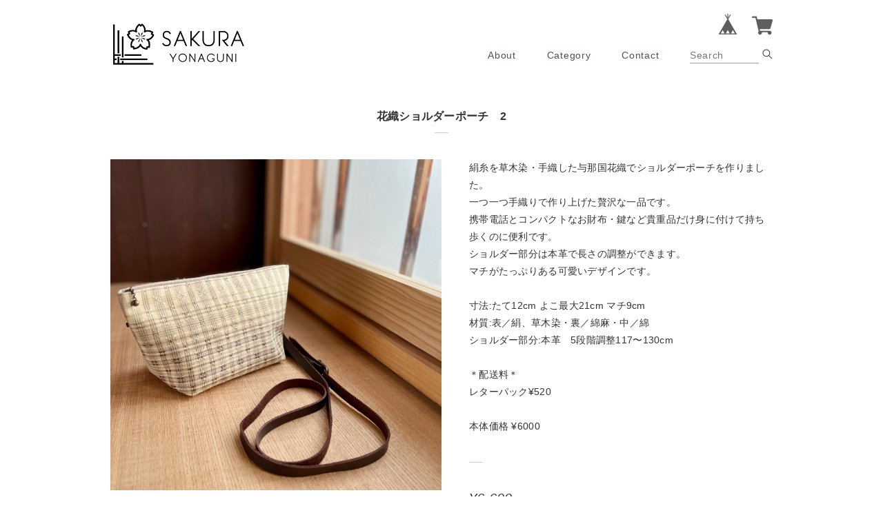

--- FILE ---
content_type: text/html; charset=UTF-8
request_url: https://shop.sakura-yonaguni.com/items/52944772/reviews?format=user&score=&page=1
body_size: 1250
content:
				<li class="review01__listChild">
			<figure class="review01__itemInfo">
				<a href="/items/19158101" class="review01__imgWrap">
					<img src="https://baseec-img-mng.akamaized.net/images/item/origin/9b008bc2d5221ae153fe474be277a753.jpg?imformat=generic&q=90&im=Resize,width=146,type=normal" alt="男性草履〈イチヂンバナ〉" class="review01__img">
				</a>
				<figcaption class="review01__item">
					<i class="review01__iconImg ico--good"></i>
					<p class="review01__itemName">男性草履〈イチヂンバナ〉</p>
										<time datetime="2022-07-05" class="review01__date">2022/07/05</time>
				</figcaption>
			</figure><!-- /.review01__itemInfo -->
								</li>
				<li class="review01__listChild">
			<figure class="review01__itemInfo">
				<a href="/items/29040529" class="review01__imgWrap">
					<img src="https://baseec-img-mng.akamaized.net/images/item/origin/b7071ceaaea0533ead095651ba7658d0.jpg?imformat=generic&q=90&im=Resize,width=146,type=normal" alt="島唐辛子（小）" class="review01__img">
				</a>
				<figcaption class="review01__item">
					<i class="review01__iconImg ico--good"></i>
					<p class="review01__itemName">島唐辛子（小）</p>
										<time datetime="2022-07-05" class="review01__date">2022/07/05</time>
				</figcaption>
			</figure><!-- /.review01__itemInfo -->
								</li>
				<li class="review01__listChild">
			<figure class="review01__itemInfo">
				<a href="/items/52947046" class="review01__imgWrap">
					<img src="https://baseec-img-mng.akamaized.net/images/item/origin/250383b07445833f98cb9f514781b8c2.jpg?imformat=generic&q=90&im=Resize,width=146,type=normal" alt="お守りくまおくん ４" class="review01__img">
				</a>
				<figcaption class="review01__item">
					<i class="review01__iconImg ico--good"></i>
					<p class="review01__itemName">お守りくまおくん ４</p>
										<p class="review01__itemVariation">ぴんく</p>
										<time datetime="2022-04-20" class="review01__date">2022/04/20</time>
				</figcaption>
			</figure><!-- /.review01__itemInfo -->
								</li>
				<li class="review01__listChild">
			<figure class="review01__itemInfo">
				<a href="/items/18697639" class="review01__imgWrap">
					<img src="https://baseec-img-mng.akamaized.net/images/item/origin/4adc407a5561ad631e94e3e7ba2aabde.jpg?imformat=generic&q=90&im=Resize,width=146,type=normal" alt="花ガマ口  1" class="review01__img">
				</a>
				<figcaption class="review01__item">
					<i class="review01__iconImg ico--good"></i>
					<p class="review01__itemName">花ガマ口  1</p>
										<time datetime="2022-04-20" class="review01__date">2022/04/20</time>
				</figcaption>
			</figure><!-- /.review01__itemInfo -->
								</li>
				<li class="review01__listChild">
			<figure class="review01__itemInfo">
				<a href="/items/29041136" class="review01__imgWrap">
					<img src="https://baseec-img-mng.akamaized.net/images/item/origin/bb5d109b999f0f3d17ae3652807bf404.jpg?imformat=generic&q=90&im=Resize,width=146,type=normal" alt="島唐辛子（大）" class="review01__img">
				</a>
				<figcaption class="review01__item">
					<i class="review01__iconImg ico--good"></i>
					<p class="review01__itemName">島唐辛子（大）</p>
										<time datetime="2022-04-20" class="review01__date">2022/04/20</time>
				</figcaption>
			</figure><!-- /.review01__itemInfo -->
								</li>
				<li class="review01__listChild">
			<figure class="review01__itemInfo">
				<a href="/items/29041136" class="review01__imgWrap">
					<img src="https://baseec-img-mng.akamaized.net/images/item/origin/bb5d109b999f0f3d17ae3652807bf404.jpg?imformat=generic&q=90&im=Resize,width=146,type=normal" alt="島唐辛子（大）" class="review01__img">
				</a>
				<figcaption class="review01__item">
					<i class="review01__iconImg ico--good"></i>
					<p class="review01__itemName">島唐辛子（大）</p>
										<time datetime="2022-04-13" class="review01__date">2022/04/13</time>
				</figcaption>
			</figure><!-- /.review01__itemInfo -->
								</li>
				<li class="review01__listChild">
			<figure class="review01__itemInfo">
				<a href="/items/29541514" class="review01__imgWrap">
					<img src="/i/testpro1.png" alt="プリーツマスク〈チェック〉M / L    " class="review01__img">
				</a>
				<figcaption class="review01__item">
					<i class="review01__iconImg ico--good"></i>
					<p class="review01__itemName">プリーツマスク〈チェック〉M / L    </p>
										<p class="review01__itemVariation">Lサイズ</p>
										<time datetime="2022-04-13" class="review01__date">2022/04/13</time>
				</figcaption>
			</figure><!-- /.review01__itemInfo -->
								</li>
				<li class="review01__listChild">
			<figure class="review01__itemInfo">
				<a href="/items/29041136" class="review01__imgWrap">
					<img src="https://baseec-img-mng.akamaized.net/images/item/origin/bb5d109b999f0f3d17ae3652807bf404.jpg?imformat=generic&q=90&im=Resize,width=146,type=normal" alt="島唐辛子（大）" class="review01__img">
				</a>
				<figcaption class="review01__item">
					<i class="review01__iconImg ico--good"></i>
					<p class="review01__itemName">島唐辛子（大）</p>
										<time datetime="2022-02-20" class="review01__date">2022/02/20</time>
				</figcaption>
			</figure><!-- /.review01__itemInfo -->
								</li>
				<li class="review01__listChild">
			<figure class="review01__itemInfo">
				<a href="/items/29040529" class="review01__imgWrap">
					<img src="https://baseec-img-mng.akamaized.net/images/item/origin/b7071ceaaea0533ead095651ba7658d0.jpg?imformat=generic&q=90&im=Resize,width=146,type=normal" alt="島唐辛子（小）" class="review01__img">
				</a>
				<figcaption class="review01__item">
					<i class="review01__iconImg ico--good"></i>
					<p class="review01__itemName">島唐辛子（小）</p>
										<time datetime="2022-02-20" class="review01__date">2022/02/20</time>
				</figcaption>
			</figure><!-- /.review01__itemInfo -->
								</li>
				<li class="review01__listChild">
			<figure class="review01__itemInfo">
				<a href="/items/36882819" class="review01__imgWrap">
					<img src="https://baseec-img-mng.akamaized.net/images/item/origin/a02698665440dd272bd0e7e6cd871ed9.jpg?imformat=generic&q=90&im=Resize,width=146,type=normal" alt="お守りくまおくん １" class="review01__img">
				</a>
				<figcaption class="review01__item">
					<i class="review01__iconImg ico--good"></i>
					<p class="review01__itemName">お守りくまおくん １</p>
										<p class="review01__itemVariation">うすぴんく</p>
										<time datetime="2022-01-21" class="review01__date">2022/01/21</time>
				</figcaption>
			</figure><!-- /.review01__itemInfo -->
						<p class="review01__comment">写真を見てこのお顔に一目惚れ♪お迎えしてよかったです(^^)バッグチャームがついていますが、お家の花瓶の横にちょこんと座ってもらいました♪すごくかわいい！</p>
								</li>
				<li class="review01__listChild">
			<figure class="review01__itemInfo">
				<a href="/items/30555741" class="review01__imgWrap">
					<img src="https://baseec-img-mng.akamaized.net/images/item/origin/8f09af95445145ec94167976ef31f3d1.jpg?imformat=generic&q=90&im=Resize,width=146,type=normal" alt="島のアクセサリー〈ヤギ〉" class="review01__img">
				</a>
				<figcaption class="review01__item">
					<i class="review01__iconImg ico--good"></i>
					<p class="review01__itemName">島のアクセサリー〈ヤギ〉</p>
										<p class="review01__itemVariation">ネックレス</p>
										<time datetime="2022-01-21" class="review01__date">2022/01/21</time>
				</figcaption>
			</figure><!-- /.review01__itemInfo -->
						<p class="review01__comment">とてもかわいい商品でした＼(^o^)／ヤギ好きにはたまりません♪</p>
								</li>
				<li class="review01__listChild">
			<figure class="review01__itemInfo">
				<a href="/items/29072230" class="review01__imgWrap">
					<img src="https://baseec-img-mng.akamaized.net/images/item/origin/05e097d542edefb4bdf90293f395afee.jpg?imformat=generic&q=90&im=Resize,width=146,type=normal" alt="長命草粉末" class="review01__img">
				</a>
				<figcaption class="review01__item">
					<i class="review01__iconImg ico--good"></i>
					<p class="review01__itemName">長命草粉末</p>
										<time datetime="2022-01-03" class="review01__date">2022/01/03</time>
				</figcaption>
			</figure><!-- /.review01__itemInfo -->
								</li>
				<li class="review01__listChild">
			<figure class="review01__itemInfo">
				<a href="/items/28832781" class="review01__imgWrap">
					<img src="https://baseec-img-mng.akamaized.net/images/item/origin/cb3f6740330b397cdc2f135b2b407d3c.jpg?imformat=generic&q=90&im=Resize,width=146,type=normal" alt="花織ポーチ　７" class="review01__img">
				</a>
				<figcaption class="review01__item">
					<i class="review01__iconImg ico--good"></i>
					<p class="review01__itemName">花織ポーチ　７</p>
										<p class="review01__itemVariation">白</p>
										<time datetime="2021-10-09" class="review01__date">2021/10/09</time>
				</figcaption>
			</figure><!-- /.review01__itemInfo -->
								</li>
				<li class="review01__listChild">
			<figure class="review01__itemInfo">
				<a href="/items/47023546" class="review01__imgWrap">
					<img src="https://baseec-img-mng.akamaized.net/images/item/origin/b319d901faa12c8d1c520723e08d5655.jpg?imformat=generic&q=90&im=Resize,width=146,type=normal" alt="与那国花織マース袋　５" class="review01__img">
				</a>
				<figcaption class="review01__item">
					<i class="review01__iconImg ico--good"></i>
					<p class="review01__itemName">与那国花織マース袋　５</p>
										<time datetime="2021-09-17" class="review01__date">2021/09/17</time>
				</figcaption>
			</figure><!-- /.review01__itemInfo -->
								</li>
				<li class="review01__listChild">
			<figure class="review01__itemInfo">
				<a href="/items/29040529" class="review01__imgWrap">
					<img src="https://baseec-img-mng.akamaized.net/images/item/origin/b7071ceaaea0533ead095651ba7658d0.jpg?imformat=generic&q=90&im=Resize,width=146,type=normal" alt="島唐辛子（小）" class="review01__img">
				</a>
				<figcaption class="review01__item">
					<i class="review01__iconImg ico--good"></i>
					<p class="review01__itemName">島唐辛子（小）</p>
										<time datetime="2021-05-22" class="review01__date">2021/05/22</time>
				</figcaption>
			</figure><!-- /.review01__itemInfo -->
								</li>
				<li class="review01__listChild">
			<figure class="review01__itemInfo">
				<a href="/items/31334418" class="review01__imgWrap">
					<img src="/i/testpro1.png" alt="小花レースマスクM／L 〈シャンブレー〉" class="review01__img">
				</a>
				<figcaption class="review01__item">
					<i class="review01__iconImg ico--good"></i>
					<p class="review01__itemName">小花レースマスクM／L 〈シャンブレー〉</p>
										<p class="review01__itemVariation">花x1／Ｌサイズ</p>
										<time datetime="2021-05-22" class="review01__date">2021/05/22</time>
				</figcaption>
			</figure><!-- /.review01__itemInfo -->
								</li>
				<li class="review01__listChild">
			<figure class="review01__itemInfo">
				<a href="/items/30001374" class="review01__imgWrap">
					<img src="/i/testpro1.png" alt="レースマスクM／L 〈シャンブレー〉" class="review01__img">
				</a>
				<figcaption class="review01__item">
					<i class="review01__iconImg ico--good"></i>
					<p class="review01__itemName">レースマスクM／L 〈シャンブレー〉</p>
										<p class="review01__itemVariation">Ｂタイプ／Ｌサイズ</p>
										<time datetime="2021-01-19" class="review01__date">2021/01/19</time>
				</figcaption>
			</figure><!-- /.review01__itemInfo -->
								</li>
				<li class="review01__listChild">
			<figure class="review01__itemInfo">
				<a href="/items/34404960" class="review01__imgWrap">
					<img src="https://baseec-img-mng.akamaized.net/images/item/origin/3ca40fef18fed7545d1e729c43a461c7.jpg?imformat=generic&q=90&im=Resize,width=146,type=normal" alt="与那国花織マスク　2" class="review01__img">
				</a>
				<figcaption class="review01__item">
					<i class="review01__iconImg ico--good"></i>
					<p class="review01__itemName">与那国花織マスク　2</p>
										<p class="review01__itemVariation">L </p>
										<time datetime="2021-01-19" class="review01__date">2021/01/19</time>
				</figcaption>
			</figure><!-- /.review01__itemInfo -->
								</li>
				<li class="review01__listChild">
			<figure class="review01__itemInfo">
				<a href="/items/31334697" class="review01__imgWrap">
					<img src="https://baseec-img-mng.akamaized.net/images/item/origin/dd42c3bc0efc48264e02cb2ef49b24f7.jpg?imformat=generic&q=90&im=Resize,width=146,type=normal" alt="与那国花織マスク　１" class="review01__img">
				</a>
				<figcaption class="review01__item">
					<i class="review01__iconImg ico--good"></i>
					<p class="review01__itemName">与那国花織マスク　１</p>
										<p class="review01__itemVariation">L </p>
										<time datetime="2021-01-19" class="review01__date">2021/01/19</time>
				</figcaption>
			</figure><!-- /.review01__itemInfo -->
								</li>
				<li class="review01__listChild">
			<figure class="review01__itemInfo">
				<a href="/items/30589119" class="review01__imgWrap">
					<img src="/i/testpro1.png" alt="立体マスクM／L 〈チェック〉" class="review01__img">
				</a>
				<figcaption class="review01__item">
					<i class="review01__iconImg ico--good"></i>
					<p class="review01__itemName">立体マスクM／L 〈チェック〉</p>
										<p class="review01__itemVariation">Lサイズ</p>
										<time datetime="2021-01-19" class="review01__date">2021/01/19</time>
				</figcaption>
			</figure><!-- /.review01__itemInfo -->
								</li>
		

--- FILE ---
content_type: text/css
request_url: https://basefile.akamaized.net/chikoku/65ec60ac16fee/style.css?1768288315038
body_size: 11633
content:
@charset "UTF-8";
/* ------------------------------------
  all
------------------------------------ */
body.serif {
  font-family: TimesNewRoman, "Times New Roman", Times, Baskerville, Georgia, YuGothic, "�Υ����å�","�ҥ饮�νǥ� Pro W3","HiraKakuPro-W3", "�ᥤ�ꥪ", "Meiryo", "�ͣ� �Х����å�", serif;
  letter-spacing: 0.05em;
}
body.san-serif {
  font-family: 'Lucida Grande', 'Lucida Sans Unicode', 'Lucida Sans', Geneva, Verdana, YuGothic, "�Υ����å�","�ҥ饮�νǥ� Pro W3","HiraKakuPro-W3", "�ᥤ�ꥪ", "Meiryo", "�ͣ� �Х����å�", sans-serif;
  letter-spacing: 0.02em;
}

body.serif #main_navigation ul li input[type=text],
body.serif #main_navigation_sp ul li input[type=text],
body.serif #newsletter .mailMagazineSubscribe_input {
  font-family: TimesNewRoman, "Times New Roman", Times, Baskerville, Georgia, YuGothic, "�Υ����å�","�ҥ饮�νǥ� Pro W3","HiraKakuPro-W3", "�ᥤ�ꥪ", "Meiryo", "�ͣ� �Х����å�", serif;
  letter-spacing: 0.05em;
  font-size: 16px;
}
body.san-serif #main_navigation ul li input[type=text],
body.san-serif #main_navigation_sp ul li input[type=text],
body.san-serif #newsletter .mailMagazineSubscribe_input {
  font-family: 'Lucida Grande', 'Lucida Sans Unicode', 'Lucida Sans', Geneva, Verdana, YuGothic, "�Υ����å�","�ҥ饮�νǥ� Pro W3","HiraKakuPro-W3", "�ᥤ�ꥪ", "Meiryo", "�ͣ� �Х����å�", sans-serif;
  letter-spacing: 0.04em;
}


/* ------------------------------------
  pc
------------------------------------ */
@media screen and (min-width: 769px) {

  html, body {
    color: #333;
    background-color: #fff;
    font-size: 14px;
    line-height: 1.8em;
    width: 100%;
    height: auto;
    position: relative;
    -webkit-text-size-adjust: 100%;
  }

  a {
    color: #333;
    text-decoration: none;
  }

  a:hover {
    text-decoration: none;
  }

  li {
    list-style-type: none;
  }

  .clearfix:after {
    content: '';
    display: block;
    clear: both;
  }

  .clearfix {
    zoom: 1;
  }

  .hover:hover {
    cursor: pointer;
    filter: alpha(opacity=60);
    opacity: 0.6;
  }

  .c_width {
    width: 100%;
    max-width: 1000px;
    margin: 0 auto;
    position: relative;
  }

  img {
  //  display: block;
  }

  .forpc {
    display: block;
  }

  .forsp {
    display: none;
  }

  .fornocate {
    display: none;
  }

  input,select,textarea {
    -webkit-border-radius: 0;
    border-radius: 0;
    -webkit-appearance: none;
    color: #333;
  }
  button {
    color: #333;
    font-weight: normal;
  }

  #page_load {
    position: fixed;
    top: 0;
    left: 0;
    z-index: 9999;
    width: 100%;
    height: 100%;
    background-color: #fff;
  }

  #loading img {
    margin: 0 auto;
    display: block;
  }

  /* ------------------------------------
  ����common
  ------------------------------------ */
  .topic_brd {
    font-size: 16px;
    text-align: center;
    position: relative;
    margin: 0 0 50px 0;
    padding-top: 30px;
  }
  .topic_brd:after {
    content: "";
    width: 20px;
    height: 1px;
    background-color: #ccc;
    position: absolute;
    bottom: -12px;
    left: 50%;
    margin: 0 0 0 -10px;
  }

  .tra04 {
    -webkit-transition: all 400ms cubic-bezier(0.190, 1.000, 0.220, 1.000);
    -moz-transition: all 400ms cubic-bezier(0.190, 1.000, 0.220, 1.000);
    transition: all 400ms cubic-bezier(0.190, 1.000, 0.220, 1.000);
  }

  .tra06 {
    -webkit-transition: all 600ms cubic-bezier(0.190, 1.000, 0.220, 1.000);
    -moz-transition: all 600ms cubic-bezier(0.190, 1.000, 0.220, 1.000);
    transition: all 600ms cubic-bezier(0.190, 1.000, 0.220, 1.000);
  }

  .tra10 {
    -webkit-transition: all 1000ms cubic-bezier(0.190, 1.000, 0.220, 1.000);
    -moz-transition: all 1000ms cubic-bezier(0.190, 1.000, 0.220, 1.000);
    transition: all 1000ms cubic-bezier(0.190, 1.000, 0.220, 1.000);
  }

  /* ------------------------------------
  ����#mainHeader
  ------------------------------------ */
  #mainHeader {
    width: 100%;
    letter-spacing: 0.05em;
  }
  #mainHeader.col1 {
  //  height: 126px;
  }

  #mainHeader h1 {
    font-size: 42px;
    font-weight: normal;
  }
  #mainHeader h1.col1 {
    min-height: 64px;
    float: left;
    margin: 32px 0 30px 20px;
  /*
    margin: 32px 0 -50px 20px;
    position: relative;
    top: 32px;
    left: 20px;
  */
    display: flex;
  }
  #mainHeader h1.col1.top_pc {
    align-items: flex-start;
  }
  #mainHeader h1.col1.mid_pc {
    align-items: center;
  }
  #mainHeader h1.col1.btm_pc {
    align-items: flex-end;
  }
  #mainHeader h1.col2 {
    padding-top: 40px;
    text-align: center;
    margin-bottom: 40px;
  }

  #mainHeader h1.col2 a {
    display: inline-block;
    margin: 0 auto;
  }

  #mainHeader h1 img {
    display: block;
    width: auto;
    height: 100%;
  }

  #mainHeader .col1 .logoText {
    position: relative;
    bottom: -8px;
    line-height: 64px;
  }

  #mainHeader .col2 .logoText {
    line-height: 64px;
  }

  #mainHeader #logo {
    display: inline-block;
  }


  /* #baseMenu */
  #baseMenu {
    position: absolute;
    top: 20px;
    right: 20px;
  }

  #baseMenu li {
    margin: 0 0 0 20px;
    float: left;
  }

  #baseMenu li img {
    margin: 0 auto;
    display: block;
  }

  #baseMenu li.cart img {
    position: relative;
    top: 2px;
    display: block;
  }

  #baseMenu li img:hover {
    cursor: pointer;
    filter: alpha(opacity=60);
    opacity: 0.6;
    -webkit-transition: all 600ms cubic-bezier(0.190, 1.000, 0.220, 1.000);
    -moz-transition: all 600ms cubic-bezier(0.190, 1.000, 0.220, 1.000);
    transition: all 600ms cubic-bezier(0.190, 1.000, 0.220, 1.000);
  }

  /* #main_navigation */
  #main_navigation {
    font-size: 16px;
    height: 25px;
  }

  #main_navigation.col1 {
    float: right;
    margin: 68px 20px 33px 0;
  /*
    position: absolute;
    top: 68px;
    right: 20px;
  */
  }
  #main_navigation.col2 {
    margin-bottom: 60px;
  }

  body.san-serif #main_navigation {
    font-size: 14px;
  }

  #main_navigation.col2 ul {
    position: relative;
    left: 50%;
    float: left;
  }

  #main_navigation.col1 ul li {
    float: left;
    margin: 0 0 0 45px;
    cursor: pointer;
    position: relative;
  }
  #main_navigation.col2 ul li {
    position: relative;
    left: -50%;
    float: left;
    margin: 0 22px 0 22px;
    cursor: pointer;
  }

  #main_navigation.col2 #appsItemCategoryTag {
    left: 0!important;
    float: none!important;
  }

  #main_navigation #appsItemCategoryTag li {
    width: 100%;
    margin: 0;
    left: 0;
  }

  #main_navigation ul li.brd,
  .footer_menu ul li.brd,
  .child_cate li.brd,
  #blog_block .blog_title a {
    position: relative;
  }

  #main_navigation ul li.brd:after,
  .footer_menu ul li.brd:after,
  .child_cate li.brd:after,
  #blog_block .blog_title a:after {
    content: "";
    width: 0px;
    height: 1px;
    background-color: #ccc;
    position: absolute;
    bottom: -5px;
    left: 0;
    -webkit-transition: all 600ms cubic-bezier(0.190, 1.000, 0.220, 1.000);
    -moz-transition: all 600ms cubic-bezier(0.190, 1.000, 0.220, 1.000);
    transition: all 600ms cubic-bezier(0.190, 1.000, 0.220, 1.000);
  }
  .footer_menu ul li.brd:after {
    bottom: 0;
  }
  #main_navigation ul li.brd:hover:after,
  .footer_menu ul li.brd:hover:after,
  .child_cate li.brd:hover:after,
  #blog_block .blog_title a:hover:after {
    width: 100%;
  }

  #category-menu .category-list {
    display: none;
    width: 180px;
    font-size: 14px;
    line-height: 1.4em;
    margin: 0 0 0 -85px;
    padding: 10px 0px 10px 0px;
    position: absolute;
    left: 50%;
    z-index: 9999;
    background-color: rgba(255,255,255,0.95);
    text-align: center;
  }

  #category-menu:hover .category-list {
    display: block;
  }

  #category-menu .category-list li {
    float: none!important;
    margin: 0;
  }
  #category-menu .category-list ul li.brd:after {
    bottom: 0;
  }

  #category-menu .category-list li a {
    display: block;
    padding: 10px 10px 10px 10px;
    -webkit-transition: all 600ms cubic-bezier(0.190, 1.000, 0.220, 1.000);
    -moz-transition: all 600ms cubic-bezier(0.190, 1.000, 0.220, 1.000);
    transition: all 600ms cubic-bezier(0.190, 1.000, 0.220, 1.000);
  }
  #category-menu .category-list li a:hover {
    background-color: #eee;
  }

  #main_navigation ul li input[type=text] {
    width: 100px;
    border: none;
    outline: none;
    border-bottom: 1px #999 solid;
    font-size: 14px;
    padding: 0!important;
    margin-bottom: 0!important;
    border-radius: 0!important;
    box-shadow: none!important;
    line-height: 14px!important;
    color: #333!important;
    background-color: transparent!important;
    height: 23px;
    position: relative;
    top: -1px;
  }

  #main_navigation ul li .btn {
    width: 15px;
    height: 15px;
    background-image: url("https://basefile.s3.amazonaws.com/chikoku/57f246b8622f0/icn_search.png");
    background-repeat: no-repeat;
    background-position: center bottom;
    background-size: contain;
    border: none;
    outline: none;
    background-color: transparent!important;
    cursor: pointer;
  }

  .appsItemCategoryTag_lowerchild {
    width: 100%;
    position: absolute!important;
    top: 0;
    left: 100%!important;
    display: none;
  }

  .appsItemCategoryTag_child:hover .appsItemCategoryTag_lowerchild {
    display: block;
  }

  .appsItemCategoryTag_lowerchild li a{
    background-color: #eee;
  }

  .appsItemCategoryTag_lowerchild li a:hover {
    background-color: #f6f6f6!important;
  }

  .child_cate {
    text-align: center;
    margin-bottom: 50px;
  }

  .child_cate li {
    display: inline-block;
    margin: 0 10px;
  }

  /* ------------------------------------
  ����.container
  ------------------------------------ */
  .container {
    width: 100%;
  }

  .container .content {
    padding-bottom: 40px;
  }

  .container .main_pic {
    width: 100%;
    margin: 0 auto 50px;
  }

  .container .main_pic img {
    width: 100%;
    height: auto;
    display: block;
  }

  .container .main_pic.max,
  .container .main_pic.max img {
    max-width: 1000px;
    display: block;
  }

  .container .wrapper .product_top {
    width: 80%;
    max-width: 600px;
    margin: 0 auto;
  }

  .container .wrapper .content .left_block {
    width: 48%;
    float: left;
    margin: 0 4% 0 2%;
  }

  .container .wrapper .content .left_block .img_box {
    margin: 0 0 20px 0;
  }

  .container .wrapper .content .left_block img {
    width: 100%;
    height: auto;
    display: block;
  }

  .container .wrapper .content .right_block {
    width: 44%;
    float: left;
  }

  .container .wrapper .content .right_block .explanation {
    line-height: 1.8em!important;
    margin: 0 0 40px 0;
    padding: 0 0 40px 0;
    position: relative;
  }

  .container .wrapper .content .right_block .explanation:after {
    content: "";
    width: 20px;
    height: 1px;
    background-color: #ccc;
    position: absolute;
    bottom: 0;
    left: 0;
  }

  .container .wrapper .content .right_block .explanation a {
    text-decoration: underline;
  }

  .container .wrapper .content .right_block .descri {
    margin: 0 0 30px 0;
  }

  .container .wrapper .content .right_block .descri .price {
    font-size: 20px;
    font-style: italic;
  }

  .container .wrapper .content .right_block .descri .down_block {
    font-size: 13px;
    font-style: normal;
  }
  .container .wrapper .content .right_block .descri .down_block .proper {
    text-decoration: line-through;
    float: left;
    margin-right: 6px;
    color: #999;
  }
  .container .wrapper .content .right_block .descri .down_block .down_per {
    float: left;
    color: #FF4C4C;
  }
  .container .wrapper .content .right_block .descri .down_price {
    color: #FF4C4C;
  }

  .container .wrapper .content .right_block .price_del {
    font-size: 20px;
    font-style: italic;
    margin: 0 10px 0 0;
    text-decoration: line-through;
  }

  .container .wrapper .content .right_block .price_soldout {
    color: #FF4C4C;
  }

  .container .wrapper .content .right_block #itemAttention {
    font-size: 12px;
    line-height: 1.5em;
    color: #999;
    margin: 20px 0 0 0;
  }
  .container .wrapper .content .right_block #itemAttention .salesPeriod--term,
  .container .wrapper .content .right_block #itemAttention .salesPeriod--willStart,
  .container .wrapper .content .right_block #itemAttention .salesPeriod--available,
  .container .wrapper .content .right_block #itemAttention .lottery,
  .container .wrapper .content .right_block #itemAttention .preOrder {
    color: #11beae;
    border: 1px solid #11beae;
    display: inline-block;
    padding: 6px 10px 5px 10px;
    margin: 0 0 10px 0;
  }
  .container .wrapper .content .right_block #itemAttention .salesPeriod--finish {
    color: #FF4C4C;
  }

  .container .wrapper .content .right_block #amountSelectWrap label,
  .container .wrapper .content .right_block #variationSelectWrap label {
    margin: 0 20px 0 0;
    font-size: 12px;
    position: relative;
    top: -3px;
  }

  .container .wrapper .content .right_block #amountSelectWrap .hide {
    display: none;
  }

  .container .wrapper .content .right_block .social {
    position: relative;
    margin: 40px 0 10px 0;
    padding: 40px 0 0 0;
  }

  .container .wrapper .content .right_block .social:before {
    content: "";
    width: 20px;
    height: 1px;
    background-color: #ccc;
    position: absolute;
    top: 0;
    left: 0;
  }

  .container .wrapper .content .right_block .social .twitter {
    height: 20px;
    display: inline-block;
    vertical-align: top;
    margin: 0 5px 0 0;
  }

  .container .wrapper .content .right_block .social .facebook {
    display: inline-block;
    vertical-align: top;
  }

  .container .wrapper .content .right_block .other_btn.top {
    position: relative;
    margin-top: 40px;
    padding: 40px 0 0 0;
  }
  .container .wrapper .content .right_block .other_btn.top:before {
    content: "";
    width: 20px;
    height: 1px;
    background-color: #ccc;
    position: absolute;
    top: 0;
    left: 0;
  }

  .container .wrapper .content .right_block #widget {
    display: inline-block;
    text-align: left;
    margin: 0 15px 0 0;
  }

  .container .wrapper .content .right_block #reportBtn {
    display: inline-block;
    font-size: 12px;
    line-height: 20px;
  }

  .container .wrapper .content .right_block #reportBtn a {
    color: #999;
  }

  .container .wrapper .content .right_block .submit_btn {
    width: 280px;
    height: 40px;
    margin: 20px 0 0 0;
    position: relative;
  }

  .container .wrapper .content .right_block .submit_btn:after {
    content: "";
    position: absolute;
    top: 17px;
    right: 25px;
    width: 6px;
    height: 6px;
    border-top: 1px solid #aaa;
    border-right: 1px solid #aaa;
    -webkit-transform: rotate(45deg);
    -moz-transform: rotate(45deg);
    transform: rotate(45deg);
    -webkit-transition: all 0.3s;
    -moz-transition: all 0.3s;
    transition: all 0.3s;
  }
  .container .wrapper .content .right_block .submit_btn:hover:after {
    right: 20px;
  }

  .container .wrapper .content .right_block .submit_btn .bd div{
    background: #aaa;
    position: absolute;
    -webkit-transition: all 0.3s;
    -moz-transition: all 0.3s;
    transition: all 0.3s;
  }
  .container .wrapper .content .right_block .submit_btn .bd div.bdT{width: 100%; height:1px; top:0; left:0;}
  .container .wrapper .content .right_block .submit_btn .bd div.bdB{width: 100%; height:1px; bottom:0; right:0;}
  .container .wrapper .content .right_block .submit_btn .bd div.bdR{height:100%; width :1px; right:0; top:0;}
  .container .wrapper .content .right_block .submit_btn .bd div.bdL{height:100%; width :1px; left:0; bottom:0;}

  .container .wrapper .content .right_block .submit_btn:hover .bd div.bdT{width: 0;}
  .container .wrapper .content .right_block .submit_btn:hover .bd div.bdB{width: 0;}
  .container .wrapper .content .right_block .submit_btn:hover .bd div.bdR{height:0;}
  .container .wrapper .content .right_block .submit_btn:hover .bd div.bdL{height:0;}

  .container .wrapper .content .right_block input[type=submit],
  .container .wrapper .content .right_block button:not(#postageClose) {
    width: 280px;
    height: 40px;
    border: none;
    text-align: center;
    font-size: 12px;
    background-color: #fff;
    cursor: pointer;
    -webkit-transition: all 0.3s;
    -moz-transition: all 0.3s;
    transition: all 0.3s;
    padding-right: 20px;
    -webkit-box-sizing: border-box;
    box-sizing: border-box;
  }
  .container .wrapper .content .right_block button:not(#postageClose):focus {
    outline: none;
  }

  .container .wrapper .content .right_block .submit_btn a {
    display: block;
    height: 100%;
    text-align: center;
    font-size: 12px;
    line-height: 40px;
    background-color: #fff;
    cursor: pointer;
    -webkit-transition: all 0.3s;
    -moz-transition: all 0.3s;
    transition: all 0.3s;
    padding-right: 20px;
  }

  .container .wrapper .content .right_block .submit_btn:hover input[type=submit],
  .container .wrapper .content .right_block .submit_btn:hover button,
  .container .wrapper .content .right_block .submit_btn:hover a {
    background-color: #eee;
  }


  /* tab */
  @media screen and (max-width: 640px){
    .container .wrapper .content {
      width: auto;
      margin: 0 20px;
    }

    .container .wrapper .content .left_block,
    .container .wrapper .content .right_block {
      float: none;
      width: 100%;
      margin: 0 0 20px 0;
    }
  }

  .tmpBox .txt {
    text-align: center;
    margin-bottom: 200px;
    padding-top: 50px;
  }

  /* ------------------------------------
  ����#products
  ------------------------------------ */
  #products {
    width: 100%;
  }

  body #products ul.item_lists li.product_list {
    float: left;
    margin: 0;
    position: relative;
  }
  body.col3_pc #products ul.item_lists li.product_list {
    width: 33.333333%;
  }
  body.col2_pc #products ul.item_lists li.product_list {
    width: 50%;
  }
  body.col_change_pc #products ul.item_lists li.product_list {
    width: 33.333333%;
  }
  @media screen and (max-width: 899px){
    body.col_change_pc #products ul.item_lists li.product_list {
      width: 50%;
    }
  }
  @media screen and (min-width: 1600px){
    body.col_change_pc #products ul.item_lists li.product_list {
      width: 25%;
    }
  }


  #products ul.item_lists li.product_list a {
    opacity: 0;
    display: block;
    width: 100%;
    height: 100%;
    position: absolute;
    top: 0;
    left: 0;
    z-index: 120;
    text-align: center;
    background-color: rgba(255,255,255,0.8);
  }
  #products ul.item_lists li.product_list:hover > a {
    opacity: 1;
  }

  #products ul.item_lists li.product_list:hover > .image_container p {
    opacity: 0;
  }

  #products ul.item_lists li.product_list a .item_meta,
  #products ul.item_lists li.product_list a .soldout_meta {
    position: absolute;
    top: 50%;
    left: 5%;
    width: 90%;
    font-size: 16px;
    -webkit-transform: translateY(-50%);
    transform: translateY(-50%);
  }

  #products ul.item_lists li.product_list a h2 {
    max-height: 50px;
    overflow: hidden;
    font-weight: bold;
    margin: 0 0 15px 0;
  }
  #products ul.item_lists li.product_list a .soldout_meta h2 {
    text-decoration: line-through;
  }

  #products ul.item_lists li.product_list a .soldout_meta .sold_txt {
    width: 100%;
    font-size: 12px;
    color: #FF4C4C;
    position: absolute;
    top: -30px;
    left: 0;
  }

  #products ul.item_lists li.product_list a .item_meta .ItemLottery,
  #products ul.item_lists li.product_list a .item_meta .ItemPreOrder,
  #products ul.item_lists li.product_list a .item_meta .waitingForSale {
    width: 100%;
    font-size: 12px;
    color: #11beae;
    position: absolute;
    top: -30px;
    left: 0;
  }
  #products ul.item_lists li.product_list a .price {
    margin: 0 0 30px 0;
    font-style: italic;
  }

  #products ul.item_lists li.product_list a .down_block {
    margin-top: -5px;
  }

  #products ul.item_lists li.product_list a .down_block .proper {
    font-style: normal;
    text-decoration: line-through;
    color: #999;
  }

  #products ul.item_lists li.product_list a .down_price {
    color: #FF4C4C;
    font-style: italic;
    margin-bottom: -5px;
  }

  #products ul.item_lists li.product_list a .detail {
    position: relative;
    width: 160px;
    height: 40px;
    line-height: 40px;
    text-align: center;
    margin: 0 auto;
    font-size: 14px;
  }

  #products ul.item_lists li.product_list a .detail .bd div{
    background: #999;
    position: absolute;
    -webkit-transition: all 0.3s 0.1s;
    -moz-transition: all 0.3s 0.1s;
    transition: all 0.3s 0.1s;
  }
  #products ul.item_lists li.product_list a .detail .bd div.bdT{width: 0; height:1px; top:0; left:0;}
  #products ul.item_lists li.product_list a .detail .bd div.bdB{width: 0; height:1px; bottom:0; right:0;}
  #products ul.item_lists li.product_list a .detail .bd div.bdR{height:0; width :1px; right:0; top:0;}
  #products ul.item_lists li.product_list a .detail .bd div.bdL{height:0; width :1px; left:0; bottom:0;}

  #products ul.item_lists li.product_list:hover a .detail .bd div.bdT{width: 100%;}
  #products ul.item_lists li.product_list:hover a .detail .bd div.bdB{width: 100%;}
  #products ul.item_lists li.product_list:hover a .detail .bd div.bdR{height:100%;}
  #products ul.item_lists li.product_list:hover a .detail .bd div.bdL{height:100%;}

  #products ul.item_lists li.product_list .image_container {
    position: relative;
    width: 100%;
    height: 100%;
    padding: 100% 0 0;
    overflow: hidden;
  }

  #products.w2h3 ul.item_lists li.product_list .image_container {
    padding: 150% 0 0;
  }

  #products ul.item_lists li.product_list .image_container .img {
    position: absolute;
    top: 0;
    left: 0;
    width: 100%;
    height: 100%;
    background-repeat: no-repeat;
    background-position: center;
    background-size: cover;
  }
  #products ul.item_lists li.product_list:hover > .image_container .img {
    -webkit-transform: scale(1.1);
    -moz-transform: scale(1.1);
    transform: scale(1.1);
  }

  ul.item_lists li.product_list .image_container .waitingForSale,
  ul.item_lists li.product_list .image_container .endOfSale,
  ul.item_lists li.product_list .image_container .endOfSalePre,
  ul.item_lists li.product_list .image_container .ItemLottery,
  ul.item_lists li.product_list .image_container .ItemPreOrder {
    width: 100%;
    height: 100%;
    position: absolute;
    top: 0;
    left: 0;
    z-index: 100;
    text-align: center;
  }
  ul.item_lists li.product_list .image_container .waitingForSale {
    background-color: rgba(0,0,0,0.5);
  }
  ul.item_lists li.product_list .image_container .endOfSale,
  ul.item_lists li.product_list .image_container .endOfSalePre {
    background-color: rgba(255,255,255,0.7);
  }
  .product_alert_txt ul.item_lists li.product_list .image_container .waitingForSale,
  .product_alert_txt ul.item_lists li.product_list .image_container .endOfSale,
  .product_alert_txt ul.item_lists li.product_list .image_container .endOfSalePre,
  .product_alert_txt ul.item_lists li.product_list .image_container .ItemLottery,
  .product_alert_txt ul.item_lists li.product_list .image_container .ItemPreOrder {
    display: none;
  }

  ul.item_lists li.product_list .image_container .waitingForSale p,
  ul.item_lists li.product_list .image_container .endOfSale p,
  ul.item_lists li.product_list .image_container .endOfSalePre .t1 {
    width: 100%;
    line-height: 20px;
    color: #fff;
    letter-spacing: 0.1em;
    position: absolute;
    top: 50%;
    margin-top: -10px;
  }
  ul.item_lists li.product_list .image_container .endOfSale p,
  ul.item_lists li.product_list .image_container .endOfSalePre .t1 {
    color: #FF4C4C;
  }
  ul.item_lists li.product_list .image_container .endOfSalePre .t1 {
    margin-top: -25px;
  }

  ul.item_lists li.product_list .image_container .ItemLottery p,
  ul.item_lists li.product_list .image_container .ItemPreOrder p,
  ul.item_lists li.product_list .image_container .endOfSalePre .t2 {
    padding: 4px 15px 4px 15px;
    color: #fff;
    letter-spacing: 0.1em;
    position: absolute;
    top: 50%;
    left: 50%;
    z-index: 110;
    margin-top: -12px;
    -webkit-transform: translate3d(-50%,0,0);
    transform: translate3d(-50%,0,0);
    border: 1px #fff solid;
    font-size: 13px;
    line-height: 14px;
  }
  ul.item_lists li.product_list .image_container .endOfSalePre .t2 {
    color: #333;
    border-color: #333;
    margin-top: 2px;
  }

  ul.item_lists li.product_list .image_container .ItemLottery,
  ul.item_lists li.product_list .image_container .ItemPreOrder {
    background-color: rgba(0,0,0,0.5);
  }
  ul.item_lists li.product_list .image_container .waitingForSale + .ItemLottery,
  ul.item_lists li.product_list .image_container .waitingForSale + .ItemPreOrder {
    background-color: transparent;
  }

  ul.item_lists li.product_list .image_container .waitingForSale + .ItemLottery p,
  ul.item_lists li.product_list .image_container .waitingForSale + .ItemPreOrder p {
    margin-top: 20px;
    font-size: 11px;
    line-height: 11px;
  }

  .container .wrapper .content .right_block .waitingForSale,
  .container .wrapper .content .right_block .endOfSale {
    margin: 20px 0 -10px 0;
    font-size: 16px;
    letter-spacing: 0.05em;
    color: #11beae;
  }
  .container .wrapper .content .right_block .endOfSale {
    color: #FF4C4C;
  }

  .product_alert_txt ul.item_lists li.product_list .image_container .waitingForSale,
  .product_alert_txt ul.item_lists li.product_list .image_container .endOfSale,
  .product_alert_txt ul.item_lists li.product_list .image_container .endOfSalePre,
  .product_alert_txt ul.item_lists li.product_list .image_container .ItemLottery,
  .product_alert_txt ul.item_lists li.product_list .image_container .ItemPreOrder {
    display: none;
  }

  #products ul.item_lists li.product_list a .item_meta .ItemLottery,
  #products ul.item_lists li.product_list a .item_meta .ItemPreOrder,
  #products ul.item_lists li.product_list a .item_meta .waitingForSale {
    width: 100%;
    font-size: 12px;
    color: #11beae;
    position: absolute;
    top: -30px;
    left: 0;
  }

  /* ------------------------------------
  ����#about
  ------------------------------------ */
  #about {
    padding-bottom: 40px;
  }

  #about .txt_about.txt_center {
    text-align: center;
  }

  #about .txt_about.txt_left {
    width: 94%;
    margin: 0 auto;
  }

  #about .txt_about a {
    text-decoration: underline;
  }

  #about .map {
    width: 94%;
    max-width: 940px;
    margin: 80px auto 0;
  }

  #about .map iframe {
    width: 100%;
    height: 400px;
  }

  /* ------------------------------------
  ����#news
  ------------------------------------ */
  #news {
    width: 94%;
    margin: 0 auto 50px;
  }
  #news.txt_center {
    text-align: center;
  }

  #news li {
    margin: 0 0 25px 0;
  }

  #news.txt_left li .date {
    width: 15%;
    float: left;
  }

  .serif #news li .date {
    font-size: 15px;
  }

  #news.txt_center li .date {
    margin: 0 0 6px 0;
  }

  #news.txt_left li .txt {
    width: 85%;
    float: left;
  }

  #news li a {
    text-decoration: underline;
  }

  /* ------------------------------------
  ����#contact
  ------------------------------------ */
  .txt_contact {
    display: none;
  }

  .inquirySection {
    padding-bottom: 40px;
  }

  .inquirySection h1 {
    font-size: 16px;
    font-weight: normal;
    text-align: center;
    position: relative;
    margin: 0 0 50px 0;
    padding-top: 30px;
  }
  .inquirySection h1:after {
    content: "";
    width: 20px;
    height: 1px;
    background-color: #ccc;
    position: absolute;
    bottom: -12px;
    left: 50%;
    margin: 0 0 0 -10px;
  }

  .inquirySection p {
    text-align: center;
    margin: 0 0 30px 0;
  }

  .inquirySection form {
    width: 96%;
    max-width: 640px;
    margin: 0 auto;
  }

  .inquirySection form dt {
    float: left;
    width: 158px;
    height: 42px;
    line-height: 42px;
    text-align: right;
    clear: both;
  }
  .inquirySection form dt span {
    color: #FF4C4C;
    font-size: 12px;
    margin: 0 0 0 2px;
  }

  .inquirySection form dd {
    width: 70%;
    max-width: 450px;
    float: right;
    margin: 0 0 20px 0;
  }

  .inquirySection form dd.error {
    margin: -15px 0 15px 0;
    color: #FF4C4C;
    font-size: 12px;
  }

  .inquirySection form dd input {
    width: 280px;
    height: 42px;
    border: 1px solid #fff;
    background-color: #eee;
    padding: 0 10px 0 10px;
    font-size: 14px;
  }

  .inquirySection form dd textarea {
    width: 95%;
    height: 180px;
    border: 1px solid #fff;
    background-color: #eee;
    padding: 10px;
    resize: none;
    font-size: 14px;
  }

  .inquirySection form .clear {
    clear: both;
  }

  .inquirySection form .control-panel {
    width: 240px;
    height: 40px;
    margin: 20px 0 0 192px;
    position: relative;
    clear: both;
  }

  .inquirySection form .control-panel:after {
    content: "";
    position: absolute;
    top: 17px;
    right: 65px;
    width: 6px;
    height: 6px;
    border-top: 1px solid #aaa;
    border-right: 1px solid #aaa;
    -webkit-transform: rotate(45deg);
    -moz-transform: rotate(45deg);
    transform: rotate(45deg);
    -webkit-transition: all 0.3s;
    -moz-transition: all 0.3s;
    transition: all 0.3s;
  }
  .inquirySection form .control-panel:hover:after {
    right: 60px;
  }

  .inquirySection form .control-panel .bd div{
    background: #aaa;
    position: absolute;
    -webkit-transition: all 0.3s;
    -moz-transition: all 0.3s;
    transition: all 0.3s;
  }
  .inquirySection form .control-panel .bd div.bdT{width: 100%; height:1px; top:0; left:0;}
  .inquirySection form .control-panel .bd div.bdB{width: 100%; height:1px; bottom:0; right:0;}
  .inquirySection form .control-panel .bd div.bdR{height:100%; width :1px; right:0; top:0;}
  .inquirySection form .control-panel .bd div.bdL{height:100%; width :1px; left:0; bottom:0;}

  .inquirySection form .control-panel:hover .bd div.bdT{width: 0;}
  .inquirySection form .control-panel:hover .bd div.bdB{width: 0;}
  .inquirySection form .control-panel:hover .bd div.bdR{height:0;}
  .inquirySection form .control-panel:hover .bd div.bdL{height:0;}

  .inquirySection form input[type=submit] {
    width: 240px;
    height: 40px;
    border: none;
    text-align: center;
    font-size: 12px;
    background-color: #fff;
    cursor: pointer;
    -webkit-transition: all 0.3s;
    -moz-transition: all 0.3s;
    transition: all 0.3s;
  }
  .inquirySection form .control-panel:hover > input[type=submit] {
    background-color: #eee;
  }

  /* confirm */
  #inquiryConfirmSection dt,
  #inquiryConfirmSection dd {
    font-size: 14px;
    line-height: 1.8em;
  }

  #inquiryConfirmSection dl:after {
    content: '';
    display: block;
    clear: both;
  }

  #inquiryConfirmSection dl {
    margin-bottom: 40px;
    zoom: 1;
  }

  #inquiryCompleteSection .btn_top {
    width: 240px;
    height: 40px;
    margin: 60px auto 0;
    position: relative;
  }

  #inquiryCompleteSection .btn_top:after {
    content: "";
    position: absolute;
    top: 17px;
    right: 45px;
    width: 6px;
    height: 6px;
    border-top: 1px solid #aaa;
    border-right: 1px solid #aaa;
    -webkit-transform: rotate(45deg);
    -moz-transform: rotate(45deg);
    transform: rotate(45deg);
    -webkit-transition: all 0.3s;
    -moz-transition: all 0.3s;
    transition: all 0.3s;
  }
  #inquiryCompleteSection .btn_top:hover:after {
    right: 40px;
  }

  #inquiryCompleteSection .btn_top .bd div{
    background: #aaa;
    position: absolute;
    -webkit-transition: all 0.3s;
    -moz-transition: all 0.3s;
    transition: all 0.3s;
  }
  #inquiryCompleteSection .btn_top .bd div.bdT{width: 100%; height:1px; top:0; left:0;}
  #inquiryCompleteSection .btn_top .bd div.bdB{width: 100%; height:1px; bottom:0; right:0;}
  #inquiryCompleteSection .btn_top .bd div.bdR{height:100%; width :1px; right:0; top:0;}
  #inquiryCompleteSection .btn_top .bd div.bdL{height:100%; width :1px; left:0; bottom:0;}

  #inquiryCompleteSection .btn_top:hover .bd div.bdT{width: 0;}
  #inquiryCompleteSection .btn_top:hover .bd div.bdB{width: 0;}
  #inquiryCompleteSection .btn_top:hover .bd div.bdR{height:0;}
  #inquiryCompleteSection .btn_top:hover .bd div.bdL{height:0;}

  #inquiryCompleteSection .btn_top a {
    display: block;
    width: 240px;
    height: 40px;
    line-height: 40px;
    border: none;
    text-align: center;
    font-size: 12px;
    background-color: #fff;
    cursor: pointer;
    -webkit-transition: all 0.3s;
    -moz-transition: all 0.3s;
    transition: all 0.3s;
  }
  #inquiryCompleteSection .btn_top:hover > a {
    background-color: #eee;
  }

  /* ------------------------------------
  ����blog
  ------------------------------------ */
  .txt_blog {
    display: none;
  }

  #blog_block .main {
    margin: 0 20px 0 20px;
  }

  #blog_block .blog_inner {
    margin: 0 0 20px 0;
    padding-top: 20px!important;
    padding-bottom: 50px!important;
  }
  #blog_block .blogDetail .blog_inner {
    margin: 0;
    padding-bottom: 0!important;
    border: none!important;
  }

  #blog_block .blog_title {
    font-size: 16px;
  }

  #blog_block .blog_publish .publish_date {
    font-size: 13px!important;
  }

  #blog_block .blog_publish {
    margin: 10px 0 30px 0!important;
  }

  #blog_block .blog_head_image {
    margin: 0 0 20px 0;
  }

  #blog_block .blogListMain .blog_inner .blog_contents {
    height: auto!important;
    max-height: 100px;
    margin: 0 0 30px 0;
  }

  #blog_block .read_more {
    font-size: 12px;
    bottom: 20px!important;
  }

  #blog_block .read_more a {
    position: relative;
  }

  #blog_block .read_more a:after {
    content: "";
    position: absolute;
    top: 4px;
    right: -10px;
    width: 5px;
    height: 5px;
    border-top: 1px solid #aaa;
    border-right: 1px solid #aaa;
    -webkit-transform: rotate(45deg);
    -moz-transform: rotate(45deg);
    transform: rotate(45deg);
    -webkit-transition: all 0.2s;
    -moz-transition: all 0.2s;
    transition: all 0.2s;
  }

  #blog_block .read_more a:hover:after {
    right: -15px;
  }


  #blog_block .blog_body h3 {
    font-size: 16px;
    position: relative;
    margin: 0 0 30px 0;
  }
  #blog_block .blog_body h3:after {
    content: "";
    width: 20px;
    height: 1px;
    background-color: #ccc;
    position: absolute;
    bottom: -10px;
    left: 0;
  }

  #blog_block .blog_body a:hover {
    filter: alpha(opacity=60);
    opacity: 0.6;
    -webkit-transition: all 600ms cubic-bezier(0.190, 1.000, 0.220, 1.000);
    -moz-transition: all 600ms cubic-bezier(0.190, 1.000, 0.220, 1.000);
    transition: all 600ms cubic-bezier(0.190, 1.000, 0.220, 1.000);
  }

  #blog_block .social li {
    margin-right: 20px!important;
  }

  #blog_block .social img {
    opacity: 0.7;
    width: auto;
    height: 24px;
    display: block;
  }

  #blog_block .social img:hover {
    filter: alpha(opacity=40);
    opacity: 0.4;
    -webkit-transition: all 600ms cubic-bezier(0.190, 1.000, 0.220, 1.000);
    -moz-transition: all 600ms cubic-bezier(0.190, 1.000, 0.220, 1.000);
    transition: all 600ms cubic-bezier(0.190, 1.000, 0.220, 1.000);
  }

  #blog_block .blog_body img {
    max-width: 100%;
    height: auto;
    display: block;
  }


  /* ------------------------------------
  ����docs
  ------------------------------------ */
  #privacy,
  #law {
    width: 100%;
    max-width: 1000px;
    margin: 0 auto;
  }

  #privacy h2,
  #law h2 {
    font-size: 16px;
    font-weight: normal;
    text-align: center;
    position: relative;
    margin: 0 0 50px 0;
  }
  #privacy h2:after,
  #law h2:after {
    content: "";
    width: 20px;
    height: 1px;
    background-color: #ccc;
    position: absolute;
    bottom: -12px;
    left: 50%;
    margin: 0 0 0 -10px;
  }

  #privacy h3 {
    margin: 0 20px 5px 20px;
  }
  #law h3 {
    margin: 30px 20px 5px 20px;
  }

  #privacy p {
    margin: 0 20px 30px 20px;
  }
  #law p {
    margin: 0 20px 0 20px;
  }

  #privacy dl,
  #law dl {
    margin: 0 20px 30px 20px;
  }

  #privacy dt,
  #law dt {
    font-weight: bold;
    margin: 0 0 5px 0;
  }

  #privacy dd,
  #law dd {
    margin: 0 0 30px 0;
  }

  /* ------------------------------------
  ����#mainFooter
  ------------------------------------ */
  #mainFooter {
    width: 100%;
  //  margin-top: 80px;
  //  padding: 40px 0 0 0;
    padding-top: 80px;
    clear: both;
//    background-color: #fff;
    position: relative;
  }

  #mainFooter:after {
    content: "";
    width: 20px;
    height: 1px;
    background-color: #ccc;
    position: absolute;
  //  top: 0;
    top: 40px;
    left: 50%;
    margin: 0 0 0 -10px;
  }

  #mainFooter .social,
  #mainFooter .footer_menu {
    padding: 0 0 30px 0;
    font-size: 12px;
  }

  #mainFooter .social ul,
  #mainFooter .footer_menu ul {
    position: relative;
    left: 50%;
    float: left;
  }

  #mainFooter .social ul li,
  #mainFooter .footer_menu ul li {
    position: relative;
    left: -50%;
    float: left;
    margin: 0 10px 0 10px;
  }

  #mainFooter .social ul li.tw {
    position: relative;
    top: 2px;
  }
  #mainFooter .social ul li.yt {
    padding-top: 1px;
  }

  #mainFooter .social ul li a {
    display: block;
  }


  #mainFooter .lang_btn {
    display: none;
  }

  body.lang_posi_bottom #mainFooter .lang_btn {
    display: block;
    position: absolute;
    bottom: 28px;
    right: 20px;
  }

  body.lang_posi_bottom_fix #mainFooter .lang_btn {
    display: block;
    position: fixed;
    bottom: 50px;
    right: 30px;
    z-index: 500;
  }

  #mainFooter .copy {
    font-size: 12px;
    text-align: center;
    padding-bottom: 30px;
  }

  /* ------------------------------------
  ����#i18 (lang)
  ------------------------------------ */
  #mainHeader .lang_btn {
    display: none;
  }

  body.lang_posi_top #mainHeader .lang_btn {
    display: block;
    position: absolute;
    top: 20px;
    right: 127px;
    z-index: 30;
  }

  #i18 {
    position: relative;
  }

  #i18 .lang {
    float: left;
    margin: 0 5px 0 0;
    position: relative;
  }
  #i18 .lang:before {
    background: url('https://basefile.s3.amazonaws.com/chikoku/56236bbf7c3f3/arrow.gif') no-repeat center;
    background-size: 10px 7px;
    content: "";
    height: 100%;
    position: absolute;
    right: 13px;
    top: 0;
    width: 10px;
  }

  #i18 .currency {
    float: left;  
    position: relative;
  }

  #i18 .currency:before {
    background: url('https://basefile.s3.amazonaws.com/chikoku/56236bbf7c3f3/arrow.gif') no-repeat;
    background-size: 10px 7px;
    content: "";
    height: 7px;
    position: absolute;
    right: 13px;
    top: 12px;
    width: 10px;
  }

  #i18 select {
    appearance: inherit;
    -webkit-appearance: inherit;
    border: 1px solid #CCC;
    -webkit-border-radius: 2px;
    -moz-border-radius: 2px;
    border-radius: 2px;
    cursor: pointer;
    font-size: 11px;
    line-height: 18px;
    min-width: inherit;
    padding: 5px 25px 5px 10px;
    vertical-align: middle;
    margin-bottom: 0;
  }

  select::-ms-expand {
    display: none;
  }

  /* ------------------------------------
  ����#widget
  ------------------------------------ */
  #widgetSection {
    display: none;
    padding: 0!important;
  }

  #widgetEmbedDetail {
    width: 930px!important;
  }

  #widgetSection .hide {
    display: none!important;
  }

  #widgetSection #widgetLoading img {
    display: inline;
  }

  /* ------------------------------------
  ����.label_image
  ------------------------------------ */
  .label_image {
    position: absolute;
    top: 5px;
    left: 5px;
    z-index: 100;
    width: 70px;
    height: auto;
  }

  /* ------------------------------------
  ����zoom
  ------------------------------------ */
  .zoomLens {
    border: none!important;
  }

  .zoomWindow {
    border: 1px solid #ddd!important;
  }

  /* ------------------------------------
  ����review
  ------------------------------------ */
  .review_block {
    position: relative;
    margin-top: 40px;
  }

  .review_block:before {
    content: "";
    width: 20px;
    height: 1px;
    background-color: #ccc;
    position: absolute;
    top: 0;
    left: 0;
  }

  .review01__title {
    padding-top: 40px!important;
  }


  /* ------------------------------------
  ����.related_block
  ------------------------------------ */
  .related_block {
    padding-top: 80px;
    clear: both;
  }

  .related_block ul.item_lists li.product_list {
    width: 33.333333%;
    float: left;
    margin-bottom: 100px;
    position: relative;
    font-size: 14px;
    text-align: center;
  }

  .related_block ul.item_lists li.product_list a {
    opacity: 0;
    display: block;
    width: 100%;
    height: 100%;
    position: absolute;
    top: 0;
    left: 0;
    z-index: 100;
    text-align: center;
    background-color: rgba(255,255,255,0.7);
  }
  .related_block ul.item_lists li.product_list:hover > a {
    opacity: 1;
  }

  .related_block ul.item_lists li.product_list a .item_meta,
  .related_block ul.item_lists li.product_list a .soldout_meta {
    position: absolute;
    top: 0;
    left: 0;
    right: 0;
    bottom: 0;
    margin: auto;
    width: 90%;
    height: 40px;
    font-size: 16px;
  }

  .related_block ul.item_lists li.product_list a .detail {
    position: relative;
    width: 160px;
    height: 40px;
    line-height: 40px;
    text-align: center;
    margin: 0 auto;
    font-size: 14px;
  }

  .related_block ul.item_lists li.product_list a .detail .bd div{
    background: #999;
    position: absolute;
    -webkit-transition: all 0.3s 0.1s;
    -moz-transition: all 0.3s 0.1s;
    transition: all 0.3s 0.1s;
  }
  .related_block ul.item_lists li.product_list a .detail .bd div.bdT{width: 0; height:1px; top:0; left:0;}
  .related_block ul.item_lists li.product_list a .detail .bd div.bdB{width: 0; height:1px; bottom:0; right:0;}
  .related_block ul.item_lists li.product_list a .detail .bd div.bdR{height:0; width :1px; right:0; top:0;}
  .related_block ul.item_lists li.product_list a .detail .bd div.bdL{height:0; width :1px; left:0; bottom:0;}

  .related_block ul.item_lists li.product_list:hover a .detail .bd div.bdT{width: 100%;}
  .related_block ul.item_lists li.product_list:hover a .detail .bd div.bdB{width: 100%;}
  .related_block ul.item_lists li.product_list:hover a .detail .bd div.bdR{height:100%;}
  .related_block ul.item_lists li.product_list:hover a .detail .bd div.bdL{height:100%;}

  .related_block ul.item_lists li.product_list .image_container {
    position: relative;
    width: 100%;
    height: 100%;
    padding: 100% 0 0;
    overflow: hidden;
  }

  .related_block.w2h3 ul.item_lists li.product_list .image_container {
    padding: 150% 0 0;
  }

  .related_block ul.item_lists li.product_list .image_container .img {
    position: absolute;
    top: 0;
    left: 0;
    width: 100%;
    height: 100%;
    background-repeat: no-repeat;
    background-position: center;
    background-size: cover;
  }
  .related_block ul.item_lists li.product_list:hover > .image_container .img {
    -webkit-transform: scale(1.1);
    -moz-transform: scale(1.1);
    transform: scale(1.1);
  }

  .related_block ul.item_lists li.product_list .txt_block {
    width: 100%;
    height: 60px;
    position: absolute;
    bottom: -80px;
    left: 0;
  }

  .related_block ul.item_lists li.product_list .title {
    font-weight: bold;
    margin: 0 0 10px 0;
    padding: 0 20px 0 20px;
    overflow: hidden;
    white-space: nowrap;
    text-overflow: ellipsis;
  }

  .related_block ul.item_lists li.product_list .price {
    font-style: italic;
  }

  /* ------------------------------------
  #appsItemDetailCustom
  ------------------------------------ */
  #appsItemDetailCustom {
    position: relative;
    margin-top: 50px;
    padding-top: 4px;
  }

  #appsItemDetailCustom:before {
    content: "";
    width: 20px;
    height: 1px;
    background-color: #ccc;
    position: absolute;
    top: 0;
    left: 0;
  }

  #appsItemDetailCustom .appsItemDetailCustomTag_heading,
  #appsItemDetailCustom .appsItemDetailCustomTag_description {
    line-height: 1.8em!important;
    letter-spacing: 0.05em;
  }

  #appsItemDetailCustom .baseCarousel__caption {
    margin-top: 48px!important;
  }

  #appsItemDetailCustom .baseCarousel__indicator {
    width: 18px!important;
  }

  #appsItemDetailCustom .baseCarousel__indicators {
    margin-top: 32px!important;
  }

  #appsItemDetailCustom .baseCarousel__indicator-button {
    width: 8px!important;
    height: 8px!important;
    background-color: #999!important;
  }

  #appsItemDetailCustom .baseCarousel__indicator-button[aria-disabled=true] {
    background-color: #000!important;
  }

  #appsItemDetailCustom .baseCarousel__image {
    -webkit-transition: all 1000ms cubic-bezier(0.190, 1.000, 0.220, 1.000)!important;
    transition: all 1000ms cubic-bezier(0.190, 1.000, 0.220, 1.000)!important;
  }
  #appsItemDetailCustom .baseCarousel__image img {
    display: block!important
  }

  /* ------------------------------------
    product option app
  ------------------------------------ */
  #purchase_form input {
    display: block;
    margin-bottom: 20px;
    width: 100%;
    height: 30px;
    line-height: 30px;
    -webkit-box-sizing: border-box;
    box-sizing: border-box;
    box-shadow: none;
    font-size: 12px;
    border: 1px solid #aaa;
    -webkit-border-radius: 4px;
    border-radius: 4px;
    padding: 0 10px 0 10px;
  }
  #purchase_form select {
    max-width: 100%;
    line-height: normal;
    margin-bottom: 20px;
    padding: 0 30px 0 10px;
    background-image: url(https://basefile.akamaized.net/chikoku/5f1fdb6d48d0a/arrow_w.png);
    background-repeat: no-repeat;
    background-position: center right;
    background-size: 20px 5px;
    -webkit-border-radius: 4px;
    border-radius: 4px;
    border: 1px solid #aaa;
  }

  #purchase_form select,
  #purchase_form input::placeholder {
    font-size: 12px;
  }

  #purchase_form .itemOption__input[data-dirty="true"][data-has-error="true"] {
    border: #F07F7F 1px solid;
  }

  #purchase_form label {
    font-size: 12px;
    line-height: 1.4em;
    display: block;
    margin-bottom: 5px;
  }

  #purchase_form .itemOption__caption {
    font-size: 10px;
    margin-bottom: 5px;
    line-height: 1.4em;
    display: block;
    color: #999;
  }

  #purchase_form .itemOption__bottomCaptionBlock {
    margin: -12px 0 8px 0;
  }

  #purchase_form .itemOption__caption--error {
    float: left;
    font-size: 10px;
    line-height: 1em;
    display: block;
    color: #F07F7F;
  }

  #purchase_form .itemOption__count {
    float: right;
    font-size: 10px;
    line-height: 1em;
    display: block;
    color: #777777;
  }

  #purchase_form .itemOption__count--error {
    color: #F07F7F;
  }
  .container .wrapper .content .right_block input[type=submit]:disabled,
  .container .wrapper .content .right_block button:disabled,
  .container .wrapper .content .right_block button.purchaseButton__btn--notApplying {
    opacity: 0.7;
    cursor: not-allowed;
  }

  /* ------------------------------------
    .ageVerificationWarning
  ------------------------------------ */
  .ageVerificationWarning {
    font-size: 21px!important;
  }

  /* ------------------------------------
    #newsletter
  ------------------------------------ */
  #newsletter {
    width: 100%;
    max-width: 600px;
    margin: 0 auto 50px;
    padding: 30px 30px 35px 30px;
    box-sizing: border-box;
    text-align: center;
    background-color: #f3f3f3ee;
  }
  #newsletter .t1 {
    font-size: 16px;
    margin-bottom: 25px;
    position: relative;
  }
  #newsletter .t1:before {
    content: "";
    width: 20px;
    height: 1px;
    background-color: #ccc;
    position: absolute;
    bottom: -8px;
    left: 50%;
    margin: 0 0 0 -10px;
  }
  #newsletter .t2 {
    font-size: 12px;
    line-height: 1.8;
    margin: 0 0 13px 0;
  }
  #newsletter .mailMagazineSubscribe_field {
    letter-spacing: -.4em;
    vertical-align: top;
  }
  #newsletter .mailMagazineSubscribe_input {
    max-width: 240px;
    width: 100%;
    height: 40px;
    border: 1px solid #aaa;
    padding: 0 20px;
    background-color: #fff;
    margin: 0;
    border-radius: 0px!important;
    box-sizing: border-box;
    letter-spacing: 0.02em;
    vertical-align: top;
    margin-right: -1px;
    box-shadow: none;
    font-size: 12px!important;
  }
  #newsletter .mailMagazineSubscribe_submit {
    width: 95px;
    height: 40px;
    border: 0;
    background-color: #424242;
    color: #fff;
    letter-spacing: 0.02em;
    vertical-align: top;
    font-size: 12px;
    box-sizing: border-box;
  }
  #newsletter .mailMagazineSubscribe_confirm {
    font-size: 12px;
    color: red;
  }

}

/* ------------------------------------
  sp
------------------------------------ */
@media screen and (max-width: 768px) {

  html, body {
    color: #333;
    background-color: #fff;
    font-size: 14px;
    line-height: 1.6em;
    width: 100%;
    height: auto;
    position: relative;
    -webkit-text-size-adjust: 100%;
    letter-spacing: 0.05em;
  }
  body.on {
    position: fixed;
    z-index: 1;
  }

  a {
    color: #333;
    text-decoration: none;
  }

  a:hover {
    text-decoration: none;
  }

  li {
    list-style-type: none;
  }

  .clearfix:after {
    content: '';
    display: block;
    clear: both;
  }

  .clearfix {
    zoom: 1;
  }

  .c_width {
    position: relative;
  }

  img {
  //  display: block;
  }

  .forpc {
    display: none;
  }

  .forsp {
    display: block;
  }

  .fornocate {
    display: none;
  }

  #page_load {
    position: fixed;
    top: 0;
    left: 0;
    z-index: 9999;
    width: 100%;
    height: 100%;
    background-color: #fff;
  }

  input,select,textarea {
    -webkit-border-radius: 0;
    border-radius: 0;
    -webkit-appearance: none;
    color: #333;
  }
  button {
    color: #333;
    font-weight: normal;
  }

  #loading img {
    margin: 0 auto;
    display: block;
  }

  .bx-wrapper {
    margin-bottom: 70px!important;
  }

  .bx-wrapper .bx-pager, .bx-wrapper .bx-controls-auto {
    bottom: -40px!important;
  }

  .bx-wrapper .bx-pager.bx-default-pager a {
    width: 6px!important;
    height: 6px!important;
  }

  /* ------------------------------------
  ����common
  ------------------------------------ */
  .topic_brd {
    font-size: 15px;
    text-align: center;
    position: relative;
    margin: 40px 0 40px 0;
  }
  .topic_brd:after {
    content: "";
    width: 20px;
    height: 1px;
    background-color: #ccc;
    position: absolute;
    bottom: -12px;
    left: 50%;
    margin: 0 0 0 -10px;
  }

  .tra04 {
    -webkit-transition: all 400ms cubic-bezier(0.190, 1.000, 0.220, 1.000);
    -moz-transition: all 400ms cubic-bezier(0.190, 1.000, 0.220, 1.000);
    transition: all 400ms cubic-bezier(0.190, 1.000, 0.220, 1.000);
  }

  .tra06 {
    -webkit-transition: all 600ms cubic-bezier(0.190, 1.000, 0.220, 1.000);
    -moz-transition: all 600ms cubic-bezier(0.190, 1.000, 0.220, 1.000);
    transition: all 600ms cubic-bezier(0.190, 1.000, 0.220, 1.000);
  }

  .tra10 {
    -webkit-transition: all 1000ms cubic-bezier(0.190, 1.000, 0.220, 1.000);
    -moz-transition: all 1000ms cubic-bezier(0.190, 1.000, 0.220, 1.000);
    transition: all 1000ms cubic-bezier(0.190, 1.000, 0.220, 1.000);
  }

  /* ------------------------------------
  ����#mainHeader
  ------------------------------------ */
  #mainHeader {
    width: 100%;
    min-height: 64px;
    letter-spacing: 0.05em;
    overflow: hidden;
  }

  #mainHeader h1 {
    width: 100%;
    min-height: 34px;
//    position: relative;
    z-index: 10;
    padding: 15px 0 15px 0;
    text-align: center;
    font-weight: normal;
    display: flex;
    justify-content: center;
  }

  #mainHeader h1.top_sp {
    align-items: flex-start;
  }
  #mainHeader h1.mid_sp {
    align-items: center;
  }
  #mainHeader h1.btm_sp {
    align-items: flex-end;
  }

  #mainHeader h1 a {
    display: inline-block;
    vertical-align: middle;
  }

  #mainHeader h1 img {
    display: block;
    width: auto;
    height: 100%;
  }

  #mainHeader .logoText {
    font-size: 24px;
    line-height: 34px;
    display: inline-block;
    margin: 0 50px 0 55px;
  }


  /* #baseMenu */
  #baseMenu {
    position: absolute;
    top: 21px;
    right: 20px;
    z-index: 100;
  }

  .pc_menu #baseMenu li.base {
    display: none;
  }

  .forsp #baseMenu ul {
    padding: 0!important;
  }

  .forsp #baseMenu li.cart {
    display: none;
  }

  #baseMenu li img {
    width: auto;
    height: 22px;
    margin: 0 auto;
    display: block;
  }


  /* .sp_menu_btn */
  .sp_menu_btn {
    width: 40px;
    height: 40px;
    display: block;
    position: absolute;
    top: 12px;
    left: 14px;
    z-index: 999;
    cursor: pointer;
  }
  .sp_menu_btn span {
    width: 26px;
    height: 1px;
    display: block;
    background: #666;
    position: absolute;
    left: 50%;
    top: 50%;
    margin-left: -13px;
    -webkit-transform: rotate(0deg);
    transform: rotate(0deg);
  }
  .sp_menu_btn .top {
    -webkit-transform: translateY(-8px);
    transform: translateY(-8px);
  }
  .sp_menu_btn .bottom {
    -webkit-transform: translateY(8px);
    transform: translateY(8px);
  }
  .sp_menu_btn.on .middle {
    background: rgba(255, 255, 255, 0);
  }
  .sp_menu_btn.on .top {
    -webkit-transform: rotate(-45deg) translateY(0px);
    transform: rotate(-45deg) translateY(0px);
  }
  .sp_menu_btn.on .bottom {
    -webkit-transform: rotate(45deg) translateY(0px);
    transform: rotate(45deg) translateY(0px);
  }

  /* #main_navigation_sp */
  .close_area {
    display: none;
    width: 100%;
    height: 100%;
    position: fixed;
    top: 0;
    left: 0;
    z-index: 777;
  }
  .close_area.on {
    display: block;
  }

  #main_navigation_sp {
    width: 200px;
    height: 100%;
    font-size: 15px;
    position: fixed;
    top: 0;
    left: -100%;
    z-index: 888;
    background-color: rgba(255,255,255,0.95);
    overflow: scroll;
  }
  #main_navigation_sp.on {
    left: 0;
  }

  #main_navigation_sp ul {
    padding: 85px 0 0 0;
  }

  .info_bnr #main_navigation_sp ul {
    padding: 135px 0 0 0;
  }

  #main_navigation_sp ul li {
    margin: 0 10px 20px 22px;
    position: relative;
  }

  #main_navigation_sp ul li.brd,
  .footer_menu ul li.brd {
    position: relative;
  }

  #category-menu {
    margin: 30px 0 0 0;
    padding: 30px 0 5px 0;
  }

  #category-menu:after {
    content: "";
    width: 20px;
    height: 1px;
    background-color: #aaa;
    position: absolute;
    top: 0;
    left: 0;
  }

  #category-menu .category-list .header {
    display: none;
  }

  #category-menu .category-list ul {
    padding: 20px 0 0 0;
    color: #666;
    font-size: 13px
  }

  #category-menu .category-list li {
    margin: 0 5px 15px 10px;
    line-height: 1.4em;
  }

  #main_navigation_sp ul li input[type=text] {
    width: 120px;
    border: none;
    outline: none;
    border-bottom: 1px #999 solid;
    font-size: 15px;
    background-color: transparent;
    padding: 1px!important;
    margin-bottom: 0!important;
    border-radius: 0!important;
    box-shadow: none!important;
    line-height: 15px!important;
    color: #333!important;
  }

  #main_navigation_sp ul li .btn {
    width: 15px;
    height: 15px;
    background-image: url("https://basefile.s3.amazonaws.com/chikoku/57f246b8622f0/icn_search.png");
    background-repeat: no-repeat;
    background-position: center;
    background-size: contain;
    border: none;
    outline: none;
    background-color: #fff;
    padding: 0;
    position: relative;
    top: 3px;
  }

  .appsItemCategoryTag_lowerchild {
    padding-top: 15px!important;
  }

  .appsItemCategoryTag_lowerchild a {
    color: #999;
  }

  .child_cate {
    text-align: center;
    margin-bottom: 40px;
  }

  .child_cate li {
    display: inline-block;
    margin: 0 10px;
  }

  /* ------------------------------------
  ����.container
  ------------------------------------ */
  .container {
    width: 100%;
    overflow: hidden;
  }

  .container .content {
    padding-bottom: 40px;
  }

  .container .main_pic {
    width: 100%;
    margin: 0;
  }

  .container .main_pic img {
    width: 100%;
    height: auto;
    display: block;
  }

  .container .wrapper .product_top {
    margin: 0 20px 0 20px;
  }

  .container .wrapper .content .left_block {
    width: 100%;
    margin: 0 0 40px 0;
  }

  .container .wrapper .content .left_block .img_box {
    margin: 0 0 20px 0;
  }

  .container .wrapper .content .left_block img {
    width: 100%;
    height: auto;
    display: block;
  }

  .container .wrapper .content .right_block {
    margin: 0 20px 0 20px;
  }

  .container .wrapper .content .right_block .explanation {
    font-size: 12px;
    line-height: 1.8em!important;
    margin: 0 0 40px 0;
    padding: 0 0 40px 0;
    position: relative;
  }

  .container .wrapper .content .right_block .explanation:after {
    content: "";
    width: 20px;
    height: 1px;
    background-color: #ccc;
    position: absolute;
    bottom: 0;
    left: 0;
  }

  .container .wrapper .content .right_block .explanation a {
    text-decoration: underline;
  }

  .container .wrapper .content .right_block .descri {
    margin: 0 0 30px 0;
  }
  .container .wrapper .content .right_block .descri.no_stock {
    margin: 0;
  }

  .container .wrapper .content .right_block .descri .price {
    font-size: 20px;
    font-style: italic;
  }

  .container .wrapper .content .right_block .descri .down_block {
    font-size: 13px;
    font-style: normal;
  }
  .container .wrapper .content .right_block .descri .down_block .proper {
    text-decoration: line-through;
    float: left;
    margin-right: 6px;
    color: #999;
  }
  .container .wrapper .content .right_block .descri .down_block .down_per {
    float: left;
    color: #FF4C4C;
  }
  .container .wrapper .content .right_block .descri .down_price {
    color: #FF4C4C;
  }

  .container .wrapper .content .right_block .price_del {
    font-size: 20px;
    font-style: italic;
    margin: 0 6px 0 0;
    text-decoration: line-through;
  }

  .container .wrapper .content .right_block .price_soldout {
    color: #FF4C4C;
  }

  .container .wrapper .content .right_block #itemAttention {
    font-size: 10px;
    line-height: 1.5em;
    color: #999;
    margin: 20px 0 0 0;
  }
  .container .wrapper .content .right_block #itemAttention .salesPeriod--term,
  .container .wrapper .content .right_block #itemAttention .salesPeriod--willStart,
  .container .wrapper .content .right_block #itemAttention .salesPeriod--available,
  .container .wrapper .content .right_block #itemAttention .lottery,
  .container .wrapper .content .right_block #itemAttention .preOrder {
    color: #11beae;
    border: 1px solid #11beae;
    display: inline-block;
    padding: 6px 10px 5px 10px;
    margin: 0 0 10px 0;
  }
  .container .wrapper .content .right_block #itemAttention .salesPeriod--finish {
    color: #FF4C4C;
  }

  .container .wrapper .content .right_block .social {
    position: relative;
    margin: 45px 0 5px 0;
    padding: 30px 0 0 0;
    display: inline-block;
  }

  .container .wrapper .content .right_block .social:before {
    content: "";
    width: 20px;
    height: 1px;
    background-color: #ccc;
    position: absolute;
    top: 0;
    left: 0;
  }

  .container .wrapper .content .right_block .social .twitter {
    height: 20px;
    display: inline-block;
    vertical-align: top;
    margin: 0 2px 0 0;
  }

  .container .wrapper .content .right_block .social .facebook {
    display: inline-block;
    vertical-align: top;
    margin: 0 2px 0 0;
  }

  .container .wrapper .content .right_block .other_btn {
    position: relative;
  }
  .container .wrapper .content .right_block .other_btn.top {
    margin-top: 45px;
    padding: 30px 0 0 0;
  }
  .container .wrapper .content .right_block .other_btn.top:before {
    content: "";
    width: 20px;
    height: 1px;
    background-color: #ccc;
    position: absolute;
    top: 0;
    left: 0;
  }

  .container .wrapper .content .right_block #reportBtn {
    display: inline-block;
    font-size: 12px;
    line-height: 20px;
  }

  .container .wrapper .content .right_block #reportBtn a {
    color: #999;
  }

  .container .wrapper .content .right_block .submit_btn {
    width: 280px;
    margin: 20px 0 0 0;
    position: relative;
    clear: both;
  }

  .container .wrapper .content .right_block .submit_btn:after {
    content: "";
    position: absolute;
    top: 17px;
    right: 20px;
    width: 6px;
    height: 6px;
    border-top: 1px solid #aaa;
    border-right: 1px solid #aaa;
    -webkit-transform: rotate(45deg);
    -moz-transform: rotate(45deg);
    transform: rotate(45deg);
    -webkit-transition: all 0.3s;
    -moz-transition: all 0.3s;
    transition: all 0.3s;
  }

  .container .wrapper .content .right_block input[type=submit],
  .container .wrapper .content .right_block button:not(#postageClose) {
    width: 280px;
    height: 40px;
    border: 1px solid #aaa;
    text-align: center;
    font-size: 12px;
    background-color: #fff;
    cursor: pointer;
    padding-right: 20px;
    -webkit-box-sizing: border-box;
    box-sizing: border-box;
  }
  .container .wrapper .content .right_block button:not(#postageClose):focus {
    outline: none;
  }

  .container .wrapper .content .right_block .submit_btn a {
    display: block;
    border: 1px solid #aaa;
    text-align: center;
    font-size: 12px;
    line-height: 40px;
    background-color: #fff;
    padding-right: 20px;
  }

  .container .wrapper .content .right_block select {
    padding: 0 30px 0 10px;
    height: 30px;
    line-height: 30px;
    border: 1px solid #aaa;
    font-size: 12px;
    background-color: #fff;
    position: relative;
  }

  #amountSelectWrap,
  #variationSelectWrap {
    position: relative;
    clear: both;
  }

  #amountSelectWrap label,
  #variationSelectWrap label {
    margin: 0 20px 0 0;
    font-size: 12px;
    top: 2px;
  }

  .container .wrapper .content .right_block #amountSelectWrap .hide {
    display: none;
  }

  .tmpBox .txt {
    text-align: center;
    margin-bottom: 100px;
    padding-top: 50px;
  }

  /* ------------------------------------
  ����#products
  ------------------------------------ */
  #products {
    width: 100%;
  }

  #products ul.item_lists li.product_list {
    width: 100%;
    margin: 0;
    position: relative;
  }
  body.col2 #products ul.item_lists li.product_list {
    width: 50%;
    float: left;
  }

  #products ul.item_lists li.product_list a {
    display: block;
    width: 100%;
    height: 100%;
    position: absolute;
    top: 0;
    left: 0;
    z-index: 120;
    text-align: center;
  }

  .only_product #products ul.item_lists li.product_list .item_meta {
    display: none;
  }

  .only_product #products ul.item_lists li.product_list a.on {
  /*
    background-color: rgba(255,255,255,0.7);
    opacity: 1;
    overflow: hidden;
  */
  }

  .only_product #products ul.item_lists li.product_list a .soldout_meta {
    display: none;
    position: absolute;
    top: 0;
    left: 0;
    right: 0;
    bottom: 0;
    margin: auto;
    width: 90%;
    height: 20px;
    font-size: 16px;
  }

  .only_product #products ul.item_lists li.product_list a .soldout_meta h2 {
    display: none;
  }
  .only_product #products ul.item_lists li.product_list a .soldout_meta h2 {
    text-decoration: line-through;
  }

  .only_product #products ul.item_lists li.product_list a .soldout_meta .sold_txt {
    width: 100%;
    font-size: 12px;
    color: #FF4C4C;
  }

  .only_product #products ul.item_lists li.product_list a .soldout_meta .price,
  .only_product #products ul.item_lists li.product_list a .soldout_meta .detail {
    display: none;
  }

  .product_and_text #products ul.item_lists li {
    margin-bottom: 80px;
  }

  .product_and_text #products ul.item_lists li.product_list a .item_meta,
  .product_and_text #products ul.item_lists li.product_list a .soldout_meta {
    width: 100%;
    font-size: 12px;
    line-height: 16px;
    position: absolute;
    top: 100%;
    left: 0;
    padding-top: 12px;
  }

  .product_and_text #products ul.item_lists li.product_list a h2 {
    font-weight: bold;
    padding: 0 20px 5px 20px;
    overflow: hidden;
    white-space: nowrap;
    text-overflow: ellipsis;
  }
  .product_and_text #products ul.item_lists li.product_list a .soldout_meta h2 {
    text-decoration: line-through;
  }

  .product_and_text #products ul.item_lists li.product_list a .soldout_meta .sold_txt {
    width: 100%;
    font-size: 12px;
    color: #FF4C4C;
    position: absolute;
    top: 31px;
    left: 0;
    font-style: italic;
  }

  .product_and_text #products ul.item_lists li.product_list a .down_block .proper {
    font-style: normal;
    text-decoration: line-through;
    color: #999;
  }

  .product_and_text #products ul.item_lists li.product_list a .down_price {
    color: #FF4C4C;
    font-style: italic;
  }

  .product_and_text #products ul.item_lists li.product_list a .detail {
    display: none;
  }

  #products ul.item_lists li.product_list .image_container {
    position: relative;
    width: 100%;
    height: 100%;
    padding: 100% 0 0;
    overflow: hidden;
  }

  #products.w2h3 ul.item_lists li.product_list .image_container {
    padding: 150% 0 0;
  }

  #products ul.item_lists li.product_list .image_container .img {
    position: absolute;
    top: 0;
    left: 0;
    width: 100%;
    height: 100%;
    background-repeat: no-repeat;
    background-position: center;
    background-size: cover;
  }

  ul.item_lists li.product_list .image_container .waitingForSale,
  ul.item_lists li.product_list .image_container .endOfSale,
  ul.item_lists li.product_list .image_container .endOfSalePre,
  ul.item_lists li.product_list .image_container .ItemLottery,
  ul.item_lists li.product_list .image_container .ItemPreOrder {
    width: 100%;
    height: 100%;
    position: absolute;
    top: 0;
    left: 0;
    z-index: 100;
    text-align: center;
  }
  ul.item_lists li.product_list .image_container .waitingForSale {
    background-color: rgba(0,0,0,0.5);
  }
  ul.item_lists li.product_list .image_container .endOfSale,
  ul.item_lists li.product_list .image_container .endOfSalePre {
    background-color: rgba(255,255,255,0.7);
  }

  ul.item_lists li.product_list .image_container .waitingForSale p,
  ul.item_lists li.product_list .image_container .endOfSale p,
  ul.item_lists li.product_list .image_container .endOfSalePre .t1 {
    width: 100%;
    line-height: 20px;
    font-size: 12px;
    color: #fff;
    letter-spacing: 0.1em;
    position: absolute;
    top: 50%;
    margin-top: -10px;
  }
  ul.item_lists li.product_list .image_container .endOfSale p,
  ul.item_lists li.product_list .image_container .endOfSalePre .t1 {
    color: #FF4C4C;
  }
  ul.item_lists li.product_list .image_container .endOfSalePre .t1 {
    margin-top: -20px;
  }

  ul.item_lists li.product_list .image_container .ItemLottery p,
  ul.item_lists li.product_list .image_container .ItemPreOrder p,
  ul.item_lists li.product_list .image_container .endOfSalePre .t2 {
    padding: 2px 10px 2px 10px;
    color: #fff;
    letter-spacing: 0.1em;
    position: absolute;
    top: 50%;
    left: 50%;
    z-index: 110;
    margin-top: -8px;
    -webkit-transform: translate3d(-50%,0,0);
    transform: translate3d(-50%,0,0);
    border: 1px #fff solid;
    font-size: 11px;
    line-height: 12px;
  }
  ul.item_lists li.product_list .image_container .endOfSalePre .t2 {
    color: #333;
    border-color: #333;
    margin-top: 2px;
  }

  ul.item_lists li.product_list .image_container .ItemLottery,
  ul.item_lists li.product_list .image_container .ItemPreOrder {
    background-color: rgba(0,0,0,0.5);
  }
  ul.item_lists li.product_list .image_container .waitingForSale + .ItemLottery,
  ul.item_lists li.product_list .image_container .waitingForSale + .ItemPreOrder {
    background-color: transparent;
  }

  ul.item_lists li.product_list .image_container .waitingForSale + .ItemLottery,
  ul.item_lists li.product_list .image_container .waitingForSale + .ItemPreOrder p {
    margin-top: 20px;
    font-size: 9px;
  }

  .container .wrapper .content .right_block .waitingForSale,
  .container .wrapper .content .right_block .endOfSale {
    margin: 20px 0 -10px 0;
    font-size: 14px;
    letter-spacing: 0.05em;
    color: #11beae;
  }
  .container .wrapper .content .right_block .endOfSale {
    color: #FF4C4C;
  }

  .product_alert_txt ul.item_lists li.product_list .image_container .waitingForSale,
  .product_alert_txt ul.item_lists li.product_list .image_container .endOfSale,
  .product_alert_txt ul.item_lists li.product_list .image_container .endOfSalePre,
  .product_alert_txt ul.item_lists li.product_list .image_container .ItemLottery,
  .product_alert_txt ul.item_lists li.product_list .image_container .ItemPreOrder {
    display: none;
  }

  #products ul.item_lists li.product_list a .item_meta .ItemLottery,
  #products ul.item_lists li.product_list a .item_meta .ItemPreOrder,
  #products ul.item_lists li.product_list a .item_meta .waitingForSale {
    width: 100%;
    font-size: 12px;
    color: #11beae;
    position: absolute;
    top: 31px;
    left: 0;
    font-style: italic;
  }
  .product_alert_over #products ul.item_lists li.product_list a .item_meta .ItemLottery,
  .product_alert_over #products ul.item_lists li.product_list a .item_meta .ItemPreOrder,
  .product_alert_over #products ul.item_lists li.product_list a .item_meta .waitingForSale,
  .product_alert_over #products ul.item_lists li.product_list a .soldout_meta .sold_txt {
    display: none;
  }
  .product_alert_txt #products ul.item_lists li.product_list a .item_meta.price_none .price,
  .product_alert_txt #products ul.item_lists li.product_list a .item_meta .price_none .price,
  .product_alert_txt #products ul.item_lists li.product_list a .soldout_meta .price {
    display: none;
  }

  /* ------------------------------------
  ����#about
  ------------------------------------ */
  #about {
    padding-bottom: 40px;
  }

  #about .txt_about {
    font-size: 12px;
    line-height: 1.8em;
    margin: 40px 20px 0 20px;
  }

  #about .txt_about a {
    text-decoration: underline;
  }

  #about .map {
    margin: 40px 20px 0 20px;
  }

  #about .map iframe {
    width: 100%;
    height: 200px;
  }

  /* ------------------------------------
  ����#news
  ------------------------------------ */
  #news {
    width: 94%;
    margin: 0 auto;
    font-size: 12px;
  }
  #news.txt_center_sp {
    text-align: center;
  }

  #news li {
    margin: 0 0 25px 0;
  }

  #news li .date {
    margin: 0 0 4px 0;
  }

  .serif #news li .date {
    font-size: 13px;
  }

  #news li .txt {
  }

  #news li a {
    text-decoration: underline;
  }

  /* ------------------------------------
  ����#contact
  ------------------------------------ */
  .txt_contact {
    display: none;
  }

  .inquirySection {
    padding-bottom: 40px;
  }

  .inquirySection h1 {
    font-size: 15px;
    font-weight: normal;
    text-align: center;
    position: relative;
    margin: 40px 0 40px 0;
  }
  .inquirySection h1:after {
    content: "";
    width: 20px;
    height: 1px;
    background-color: #ccc;
    position: absolute;
    bottom: -12px;
    left: 50%;
    margin: 0 0 0 -10px;
  }

  .inquirySection p {
    text-align: center;
    margin: 0 20px 30px 20px;
  }

  .inquirySection form {
    margin: 0 20px 0 20px;
  }

  .inquirySection form dt {
    width: 100%;
    margin: 0 0 5px 0;
  }
  .inquirySection form dt span {
    color: #FF4C4C;
    font-size: 12px;
    margin: 0 0 0 2px;
  }

  .inquirySection form dd {
    width: 100%;
    margin: 0 0 20px 0;
  }

  .inquirySection form dd.error {
    margin: -10px 0 30px 0;
    color: #FF4C4C;
    font-size: 12px;
  }

  .inquirySection form dd input {
    width: 80%;
    height: 42px;
    border: 0;
    background-color: #eee;
    padding: 0 10px 0 10px;
    font-size: 14px;
  }

  .inquirySection form dd textarea {
    width: 95%;
    height: 180px;
    border: 0;
    background-color: #eee;
    padding: 10px;
    resize: none;
    font-size: 14px;
  }

  .inquirySection form .control-panel {
    width: 240px;
    margin: 40px auto 0;
    position: relative;
  }

  .inquirySection form .control-panel:after {
    content: "";
    position: absolute;
    top: 17px;
    right: 65px;
    width: 6px;
    height: 6px;
    border-top: 1px solid #aaa;
    border-right: 1px solid #aaa;
    -webkit-transform: rotate(45deg);
    -moz-transform: rotate(45deg);
    transform: rotate(45deg);
    -webkit-transition: all 0.3s;
    -moz-transition: all 0.3s;
    transition: all 0.3s;
  }

  .inquirySection form .control-panel input[type=submit] {
    width: 240px;
    height: 40px;
    border: 1px solid #aaa;
    text-align: center;
    font-size: 12px;
    background-color: #fff;
    cursor: pointer;
  }

  #inquiryCompleteSection .btn_top {
    width: 240px;
    margin: 60px auto 0;
    position: relative;
  }

  #inquiryCompleteSection .btn_top:after {
    content: "";
    position: absolute;
    top: 17px;
    right: 45px;
    width: 6px;
    height: 6px;
    border-top: 1px solid #aaa;
    border-right: 1px solid #aaa;
    -webkit-transform: rotate(45deg);
    -moz-transform: rotate(45deg);
    transform: rotate(45deg);
    -webkit-transition: all 0.3s;
    -moz-transition: all 0.3s;
    transition: all 0.3s;
  }

  #inquiryCompleteSection .btn_top a {
    display: block;
    width: 240px;
    height: 40px;
    line-height: 40px;
    border: 1px solid #aaa;
    text-align: center;
    font-size: 12px;
    background-color: #fff;
    cursor: pointer;
  }

  /* ------------------------------------
  ����blog
  ------------------------------------ */
  .txt_blog {
    display: none;
  }

  #blog_block .main {
    margin: 0 20px 0 20px;
  }

  #blog_block .blog_inner {
    margin: 0 0 10px 0;
    padding-top: 20px!important;
    padding-bottom: 40px!important;
    font-size: 12px;
    line-height: 1.8em;
  }
  #blog_block .blogDetail .blog_inner {
    margin: 0;
    padding-bottom: 0!important;
    border: none!important;
  }

  #blog_block .blog_title {
    font-size: 15px;
  }

  #blog_block .blog_publish .publish_date {
    font-size: 12px!important;
  }

  #blog_block .blog_publish {
    margin: 10px 0 20px 0!important;
  }

  #blog_block .blog_head_image {
    margin: 0 0 20px 0;
  }

  #blog_block .blogListMain .blog_inner .blog_contents {
    height: auto!important;
    max-height: 100px;
    margin: 0 0 20px 0;
  }

  #blog_block .read_more {
    font-size: 12px;
    bottom: 10px!important;
  }

  #blog_block .read_more a {
    position: relative;
  }

  #blog_block .read_more a:after {
    content: "";
    position: absolute;
    top: 4px;
    right: -10px;
    width: 5px;
    height: 5px;
    border-top: 1px solid #aaa;
    border-right: 1px solid #aaa;
    -webkit-transform: rotate(45deg);
    -moz-transform: rotate(45deg);
    transform: rotate(45deg);
    -webkit-transition: all 0.2s;
    -moz-transition: all 0.2s;
    transition: all 0.2s;
  }
  #blog_block .blog_body h3 {
    font-size: 14px;
    position: relative;
    margin: 0 0 20px 0;
  }
  #blog_block .blog_body h3:after {
    content: "";
    width: 20px;
    height: 1px;
    background-color: #ccc;
    position: absolute;
    bottom: -8px;
    left: 0;
  }

  #blog_block .social {
    margin: 20px 0!important;
  }

  #blog_block .social li {
    margin-right: 20px!important;
  }

  #blog_block .social img {
    opacity: 0.7;
    width: auto;
    height: 24px;
    display: block;
  }

  #blog_block .blog_body iframe {
    max-width: 100%;
  }

  #blog_block .blog_body .instagram-media {
    min-width: auto!important;
  }

  /* ------------------------------------
  ����docs
  ------------------------------------ */
  #privacy,
  #law {
    width: 100%;
    max-width: 1000px;
    margin: 0 auto;
    font-size: 12px;
    line-height: 1.8em;
  }

  #privacy h2,
  #law h2 {
    font-size: 15px;
    font-weight: normal;
    text-align: center;
    position: relative;
    margin: 40px 0 40px 0;
  }
  #privacy h2:after,
  #law h2:after {
    content: "";
    width: 20px;
    height: 1px;
    background-color: #ccc;
    position: absolute;
    bottom: -12px;
    left: 50%;
    margin: 0 0 0 -10px;
  }

  #privacy h3 {
    font-size: 13px;
    margin: 0 20px 5px 20px;
  }
  #law h3 {
    font-size: 13px;
    margin: 30px 20px 5px 20px;
  }

  #privacy p {
    margin: 0 20px 30px 20px;
  }
  #law p {
    margin: 0 20px 0 20px;
  }

  #privacy dl,
  #law dl {
    margin: 0 20px 30px 20px;
  }

  #privacy dt,
  #law dt {
    font-size: 13px;
    font-weight: bold;
    margin: 0 0 5px 0;
  }

  #privacy dd,
  #law dd {
    margin: 0 0 30px 0;
  }

  /* ------------------------------------
  ����#mainFooter
  ------------------------------------ */
  #mainFooter {
    width: 100%;
    overflow: hidden;
  //  margin-top: 40px;
    padding: 100px 0 0 0;
    clear: both;
//    background-color: #fff;
    position: relative;
  }

  #mainFooter .totop {
    position: absolute;
    top: -50px;
    left: 50%;
    margin: 0 0 0 -12px;
    width: 20px;
    height: 20px;
    border-top: 1px solid #aaa;
    border-right: 1px solid #aaa;
    -webkit-transform: rotate(-45deg);
    -moz-transform: rotate(-45deg);
    transform: rotate(-45deg);
  }

  /*
  #mainFooter:after {
    content: "";
    width: 20px;
    height: 1px;
    background-color: #ccc;
    position: absolute;
    top: 0;
    left: 50%;
    margin: 0 0 0 -10px;
  }
  */

  #mainFooter .social {
    margin: 0 30px 30px 30px;
    font-size: 12px;
  }

  #mainFooter .social ul {
    letter-spacing: -.4em;
    text-align: center;
  }

  #mainFooter .social ul li {
    display: inline-block;
    vertical-align: middle;
    margin: 0 10px 10px 10px;
  }

  #mainFooter .social ul li a {
    display: block;
  }
  #mainFooter .social ul li a img {
    display: block;
  }

  #mainFooter .footer_menu {
    margin: 0 0 30px 0;
    font-size: 12px;
    text-align: center;
  }

  #mainFooter .footer_menu ul {
    width: 100%;
  }

  #mainFooter .footer_menu ul li {
    margin: 0 0 4px 0;
  }

  #mainFooter .lang_btn,
  #mainHeader .lang_btn {
    width: 170px;
    display: none;
  }

  body.lang_posi_bottom #mainFooter .lang_btn {
    display: block;
    margin: 0 auto;
    padding-bottom: 40px;
    text-align: center;
    letter-spacing: -.4em;
  }
  body.lang_posi_bottom #mainFooter .lang_btn .lang,
  body.lang_posi_bottom #mainFooter .lang_btn .currency {
    display: inline-block;
    letter-spacing: 0em;
  }

  body.lang_posi_bottom_fix #mainFooter .lang_btn,
  body.lang_posi_top #mainHeader .lang_btn {
    display: block;
    position: fixed;
    bottom: 20px;
    left: 15px;
    z-index: 500;
  }

  body.lang_posi_bottom_fix #mainFooter .footer_menu,
  body.lang_posi_top #mainFooter .footer_menu {
    margin-bottom: 90px;
  }

  #mainFooter .copy {
    font-size: 12px;
    text-align: center;
    margin: 0 0 30px 0;
  }

  /* ------------------------------------
  ����#i18 (lang)
  ------------------------------------ */
  #mainHeader .lang_btn {
    display: none;
  }

  #i18 {
    position: relative;
    zoom: 1;
  }

  #i18:after {
    content: '';
    display: block;
    clear: both;
  }

  #i18 form {
    display: block;
    float: left;
    margin: 0 3px;
    position: relative;
  }

  #i18 form:before {
    background: url('https://basefile.s3.amazonaws.com/chikoku/56236bbf7c3f3/arrow.gif') no-repeat center;
    background-size: 10px 7px;
    content: "";
    height: 100%;
    position: absolute;
    right: 11px;
    top: 0;
    width: 10px;
    z-index: 100;
  }

  #i18 select {
    appearance: inherit;
    -webkit-appearance: inherit;
    border: 1px solid #CCC;
    -webkit-border-radius: 2px;
    -moz-border-radius: 2px;
    border-radius: 2px;
    cursor: pointer;
    font-size: 11px;
    line-height: 18px;
    min-width: inherit;
    padding: 5px 25px 5px 10px;
    vertical-align: middle;
    background: #f8f8f8;
    margin-bottom: 0;
  }

  #i18 .controlLabel {
    display: none;
  }

  /* ------------------------------------
  ����#widget
  ------------------------------------ */
  #widget {
    display: none;
  }

  /* ------------------------------------
  ����.label_image
  ------------------------------------ */
  .label_image {
    position: absolute;
    top: 5px;
    left: 5px;
    z-index: 100;
    width: 35px;
    height: auto;
  }

  /* ------------------------------------
  ����zoom
  ------------------------------------ */
  .zoomContainer {
    display: none!important;
  }

  /* ------------------------------------
  ����review
  ------------------------------------ */
  .review_block {
    position: relative;
    margin: 30px 0 10px 0;
  }

  .review_block:before {
    content: "";
    width: 20px;
    height: 1px;
    background-color: #ccc;
    position: absolute;
    top: 0;
    left: 0;
  }

  .review01__title {
    padding-top: 40px!important;
  }


  /* ------------------------------------
  ����.related_block
  ------------------------------------ */
  .related_block {
    padding-top: 20px;
    clear: both;
  }

  .related_block ul.item_lists {
    margin-bottom: -40px;
  }

  .related_block ul.item_lists li.product_list {
    width: 100%;
    margin: 0;
    position: relative;
    width: 50%;
    float: left;
  }

  .related_block ul.item_lists li.product_list:nth-child(3) {
    clear: both;
  }

  .related_block ul.item_lists li.product_list a {
    display: block;
    width: 100%;
    height: 100%;
    position: absolute;
    top: 0;
    left: 0;
    z-index: 100;
    text-align: center;
  }

  .related_block ul.item_lists li {
    margin-bottom: 80px!important;
  }

  .related_block ul.item_lists li .item_meta {
    display: none;
  }

  .related_block ul.item_lists li.product_list .image_container {
    position: relative;
    width: 100%;
    height: 100%;
    padding: 100% 0 0;
    overflow: hidden;
  }

  .related_block.w2h3 ul.item_lists li.product_list .image_container {
    padding: 150% 0 0;
  }

  .related_block ul.item_lists li.product_list .image_container .img {
    position: absolute;
    top: 0;
    left: 0;
    width: 100%;
    height: 100%;
    background-repeat: no-repeat;
    background-position: center;
    background-size: cover;
  }

  .related_block ul.item_lists li.product_list .txt_block {
    width: 100%;
    font-size: 12px;
    line-height: 16px;
    position: absolute;
    top: 100%;
    left: 0;
    padding-top: 12px;
    text-align: center;
  }

  .related_block ul.item_lists li.product_list .title {
    font-weight: bold;
    padding: 0 20px 5px 20px;
    overflow: hidden;
    white-space: nowrap;
    text-overflow: ellipsis;
  }

  .related_block ul.item_lists li.product_list .price {
  }

  /* ------------------------------------
  #appsItemDetailCustom
  ------------------------------------ */
  #appsItemDetailCustom {
    position: relative;
    margin-top: 50px;
    padding-top: 4px;
  }

  #appsItemDetailCustom:before {
    content: "";
    width: 20px;
    height: 1px;
    background-color: #ccc;
    position: absolute;
    top: 0;
    left: 0;
  }

  #appsItemDetailCustom .appsItemDetailCustomTag_heading,
  #appsItemDetailCustom .appsItemDetailCustomTag_description {
    line-height: 1.8em!important;
    letter-spacing: 0.05em;
  }

  #appsItemDetailCustom .appsItemDetailCustomTag_heading {
    font-size: 16px!important
  }

  #appsItemDetailCustom .appsItemDetailCustomTag_description {
    font-size: 12px!important;
  }

  #appsItemDetailCustom .baseCarousel__caption {
    margin-top: 48px!important;
    font-size: 12px!important;
    line-height: 1.8em!important;
  }

  #appsItemDetailCustom .baseCarousel__indicator {
    width: 16px!important;
  }

  #appsItemDetailCustom .baseCarousel__indicators {
    margin-top: 32px!important;
  }

  #appsItemDetailCustom .baseCarousel__indicator-button {
    width: 6px!important;
    height: 6px!important;
    background-color: #999!important;
  }

  #appsItemDetailCustom .baseCarousel__indicator-button[aria-disabled=true] {
    background-color: #000!important;
  }

  #appsItemDetailCustom .baseCarousel__image {
    -webkit-transition: all 1000ms cubic-bezier(0.190, 1.000, 0.220, 1.000)!important;
    transition: all 1000ms cubic-bezier(0.190, 1.000, 0.220, 1.000)!important;
  }
  #appsItemDetailCustom .baseCarousel__image img {
    display: block!important
  }

  /* ------------------------------------
    product option app
  ------------------------------------ */
  #purchase_form input {
    display: block;
    margin-bottom: 20px;
    width: 100%;
    height: 30px;
    line-height: 30px;
    -webkit-box-sizing: border-box;
    box-sizing: border-box;
    box-shadow: none;
    font-size: 12px;
    border: 1px solid #aaa;
    -webkit-border-radius: 4px;
    border-radius: 4px;
    padding: 0 10px 0 10px;
  }
  #purchase_form select {
    max-width: 100%;
    line-height: normal;
    margin-bottom: 20px;
    background-image: url(https://basefile.akamaized.net/chikoku/5f1fdb6d48d0a/arrow_w.png);
    background-repeat: no-repeat;
    background-position: center right;
    background-size: 20px 5px;
    -webkit-border-radius: 4px;
    border-radius: 4px;
  }

  #purchase_form select,
  #purchase_form input::placeholder {
    font-size: 12px;
  }

  #purchase_form .itemOption__input[data-dirty="true"][data-has-error="true"] {
    border: #F07F7F 1px solid;
  }

  #purchase_form label {
    font-size: 12px;
    line-height: 1.4em;
    display: block;
    margin-bottom: 5px;
  }

  #purchase_form .itemOption__caption {
    font-size: 10px;
    margin-bottom: 5px;
    line-height: 1.4em;
    display: block;
    color: #999;
  }

  #purchase_form .itemOption__bottomCaptionBlock {
    margin: -12px 0 8px 0;
  }

  #purchase_form .itemOption__caption--error {
    float: left;
    font-size: 10px;
    line-height: 1em;
    display: block;
    color: #F07F7F;
  }

  #purchase_form .itemOption__count {
    float: right;
    font-size: 10px;
    line-height: 1em;
    display: block;
    color: #777777;
  }

  #purchase_form .itemOption__count--error {
    color: #F07F7F;
  }
  .container .wrapper .content .right_block input[type=submit]:disabled,
  .container .wrapper .content .right_block button:not(#postageClose):disabled,
  .container .wrapper .content .right_block button.purchaseButton__btn--notApplying {
    opacity: 0.7;
  }

  /* ------------------------------------
    .ageVerificationWarning
  ------------------------------------ */
  .ageVerificationWarning {
    font-size: 21px!important;
  }

  /* ------------------------------------
    #newsletter
  ------------------------------------ */
  #newsletter {
    margin: 0 20px 50px 20px;
    padding: 30px 20px 35px 20px;
    box-sizing: border-box;
    text-align: center;
    background-color: #f3f3f3ee;
  }
  #newsletter .t1 {
    font-size: 15px;
    margin-bottom: 25px;
    position: relative;
  }
  #newsletter .t1:before {
    content: "";
    width: 20px;
    height: 1px;
    background-color: #ccc;
    position: absolute;
    bottom: -8px;
    left: 50%;
    margin: 0 0 0 -10px;
  }
  #newsletter .t2 {
    font-size: 12px;
    line-height: 1.8;
    margin: 0 0 13px 0;
  }
  #newsletter .mailMagazineSubscribe_field {
    letter-spacing: -.4em;
    vertical-align: top;
  }
  #newsletter .mailMagazineSubscribe_input {
    width: calc(100% - 82px);
    height: 40px;
    border: 1px solid #aaa;
    padding: 0 10px;
    background-color: #fff;
    margin: 0;
    border-radius: 0px!important;
    box-sizing: border-box;
    letter-spacing: 0.02em;
    vertical-align: top;
    margin-right: -1px;
    box-shadow: none;
    font-size: 12px!important;
  }
  #newsletter .mailMagazineSubscribe_submit {
    width: 80px;
    height: 40px;
    border: 0;
    background-color: #424242;
    color: #fff;
    letter-spacing: 0.02em;
    vertical-align: top;
    font-size: 12px;
    box-sizing: border-box;
  }
  #newsletter .mailMagazineSubscribe_confirm {
    font-size: 12px;
    color: red;
  }

}



--- FILE ---
content_type: text/javascript
request_url: https://basefile.s3.amazonaws.com/chikoku/581fdf48cf9b0/zoom.js?1768288315038
body_size: 59
content:
$(function(){
  // zoom
  $(".js-zoom").elevateZoom();
});
